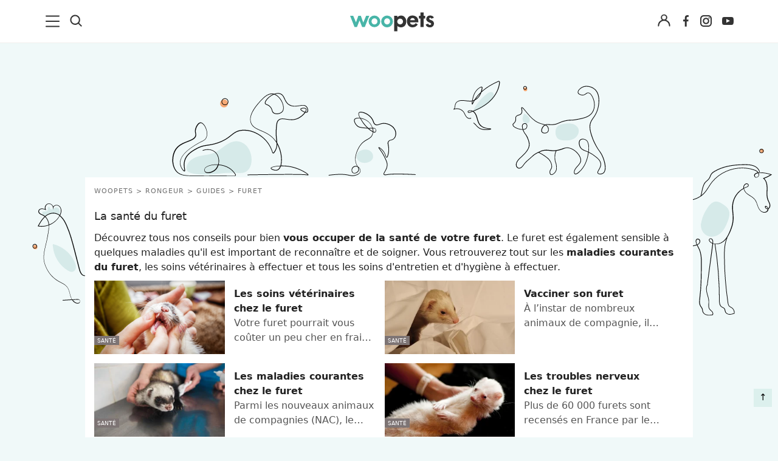

--- FILE ---
content_type: text/html; charset=UTF-8
request_url: https://www.woopets.fr/rongeur/sante-furet/
body_size: 21416
content:
<!DOCTYPE html>
<html lang="fr">
<head prefix="og: http://ogp.me/ns# fb: http://ogp.me/ns/fb# article: http://ogp.me/ns/article#">
    <meta charset="utf-8">
    <meta name="viewport" content="width=device-width,minimum-scale=1,initial-scale=1">
        <title>La santé du furet : comment le soigner ?</title>

        <link rel="preconnect" href="https://cdn.appconsent.io/">
     

          
                                                    <link href="https://www.woopets.fr/css/main.min.css?v=2.2.0023" rel="stylesheet">
                                            <link href="https://www.woopets.fr/css/habillage/habillage.css?v=2.2.0023" rel="stylesheet">
            
        
            
                            <script type='text/javascript'>const configSFBXAppConsent = { appKey: 'f760a67d-59f1-4ad1-ae99-bd5e5916ccce', forceGDPRApplies: true, enableGCM: true}</script>            

            
    
    
        <link rel="dns-prefetch" href="https://www.googletagmanager.com/"><link rel="dns-prefetch" href="https://cdn.by.wonderpush.com/">
    <meta name="theme-color" content="#e2f1ef">
    <link rel="manifest" href="https://www.woopets.fr/manifest.json">
    <meta name="google-site-verification" content="HyzCtYArrzSKYjtclb4sVy52TYz1WLbD1RoLSAhQyFo" />            
    <meta name="p:domain_verify" content="f3557c9cdc84457f9b923e104fe49ff7" />
    <meta name='dailymotion-domain-verification' content='dmr7645a0kfk14wet' />
    
    <meta name="description" content="D&eacute;couvrez tous nos conseils pour bien vous occuper de la sant&eacute; de votre furet. Le furet est &eacute;galement sensible &agrave; quelques maladies qu'il est..." />
    <meta name="keywords" content="" />
        <meta name="robots" content="index,follow,archive,all,max-snippet:-1,max-image-preview:large,max-video-preview:-1" />
        <meta property="og:title" content="La santé du furet : comment le soigner ?" />
    <meta property="og:description" content="D&eacute;couvrez tous nos conseils pour bien vous occuper de la sant&eacute; de votre furet. Le furet est &eacute;galement sensible &agrave; quelques maladies qu'il est..." />
    <meta property="og:type" content="website" />
    <meta property="og:site_name" content="Woopets" />
    <meta property="og:locale" content="fr_FR" />
    <meta property="fb:pages" content="119244478112537" />
    <meta property="fb:app_id" content="1499218137009203" /> 

            <meta property="og:image" content="https://www.woopets.fr/assets/categories/000/127/og-image/sante-furet.jpg" />
        <meta property="og:image:width" content="1200" />
        <meta property="og:image:height" content="628" />
         
        <meta property="og:url" content="https://www.woopets.fr/rongeur/sante-furet/" /> 
        
    
    

    <link rel="canonical" href="https://www.woopets.fr/rongeur/sante-furet/">      
        
    <link rel="apple-touch-icon" sizes="180x180" href="https://www.woopets.fr/images/favicons/apple-touch-icon.png">
    <link rel="icon" type="image/png" sizes="32x32" href="https://www.woopets.fr/images/favicons/favicon-32x32.png">
    <link rel="icon" type="image/png" sizes="16x16" href="https://www.woopets.fr/images/favicons/favicon-16x16.png">
    <link rel="manifest" href="https://www.woopets.fr/images/favicons/manifest.json">
    <link rel="mask-icon" href="https://www.woopets.fr/images/favicons/safari-pinned-tab.svg" color="#aebd30">
    <link rel="shortcut icon" href="https://www.woopets.fr/images/favicons/favicon.ico">
    <meta name="application-name" content="Woopets"> 
    <meta name="msapplication-TileColor" content="#e2f1ef">
    <meta name="msapplication-TileImage" content="https://www.woopets.fr/images/favicons/mstile-150x150.png">
    
    
</head>

<body class="wooskin cat-animal cat-rongeur">

    
    <div id="loader-wrapper"></div>
    <div id="woopets-skin"></div>     
<div id="fb-root"></div>

<a class="gotop" id="top" href="#" title="Remonter">&#8593;</a>
<header class="header">
  <div class="header--flex">

    <div class="header__left">
      <div class="menu--burger">
        <button type="button" class="button--unstyled collapsed" data-toggle="collapse" data-target="#mainNavMenu" aria-expanded="false" aria-label="menu"> <!-- navbar-toggle collapsed -->
          <svg class="iconOpen" width="23" height="20" xmlns="http://www.w3.org/2000/svg" xmlns:xlink="http://www.w3.org/1999/xlink" x="0px" y="0px" viewBox="0 0 23 20" xml:space="preserve">
          <path fill="#333" d="M21.9,9H1c-0.6,0-1,0.5-1,1c0,0.6,0.5,1,1,1H22c0.6,0,1-0.5,1-1C23,9.4,22.5,9,21.9,9z"/>
          <path fill="#333" d="M21.9,0.4H1c-0.6,0-1,0.5-1,1c0,0.6,0.5,1,1,1H22c0.6,0,1-0.5,1-1S22.5,0.4,21.9,0.4z"/>
          <path fill="#333" d="M21.9,17.5H1c-0.6,0-1,0.5-1,1s0.5,1,1,1H22c0.6,0,1-0.5,1-1S22.5,17.5,21.9,17.5z"/>
        </svg>
        <svg width="20" height="20" class="iconClose" xmlns="http://www.w3.org/2000/svg" viewBox="0 0 14.55 14.43"><path d="M7.27 8.31 12.91 14A.77.77 0 0 0 14 12.85L8.37 7.21 14 1.57a.77.77 0 0 0 .22-.57.74.74 0 0 0-.22-.52.77.77 0 0 0-1.09 0L7.27 6.12 1.64.48A.77.77 0 0 0 .55 1.57l5.63 5.64-5.63 5.64a.78.78 0 0 0 0 1.1.79.79 0 0 0 1.09 0Z" fill="#333"/></svg>
      </button>
    </div>
    <div class="menu--search">
      <button class="button--unstyled search--icon" aria-label="Recherche">
       <svg height="20" width="20" xmlns="http://www.w3.org/2000/svg" viewBox="0 0 14.55 14.43"><path d="M6.27.25a6 6 0 1 0 3.58 10.84L10 11l3 3a.75.75 0 1 0 1.06-1.07l-3-3 .12-.17a5.93 5.93 0 0 0 1.09-3.44 6 6 0 0 0-6-6.07Zm0 10.52a4.5 4.5 0 1 1 4.5-4.5 4.51 4.51 0 0 1-4.5 4.5Z" fill="#333"/></svg>
     </button>
     <form class="form--header" name="formSearchHeader" action="https://www.woopets.fr/recherche/" method="GET" role="search">
      <input type="search" name="searchInput" id="searchInputId" placeholder="Rechercher" aria-label="Rechercher">
      <button type="submit" aria-label="Lancer la recherche">OK</button>
    </form>
  </div>
</div> <!-- header__left -->

<div class="menu--logo">
  <a href="https://www.woopets.fr" title="Accueil">
    <svg width="138" height="36" xmlns="http://www.w3.org/2000/svg" viewBox="0 0 137.01 30.88"><path d="M5.11 5.59 9.62 16.3l3.77-10.71h4.22l3.87 11.08 4.67-11.08h5.14L24 24h-4.27l-4.29-11-4.25 11H7.31L0 5.59ZM39.72 5.07a9.75 9.75 0 0 1 9.59 9.77 9.59 9.59 0 0 1-19.17 0 9.77 9.77 0 0 1 9.58-9.77Zm4.89 9.55a4.8 4.8 0 1 0-9.59 0 4.8 4.8 0 1 0 9.59 0ZM60.35 5.07a9.75 9.75 0 0 1 9.59 9.77 9.59 9.59 0 0 1-19.18 0 9.77 9.77 0 0 1 9.59-9.77Zm4.89 9.55a4.8 4.8 0 1 0-9.59 0 4.8 4.8 0 1 0 9.59 0Z" fill="#48b5a8"/><path d="M77.17 5.59v2.28a7.44 7.44 0 0 1 5.56-2.76 8.26 8.26 0 0 1 6.86 3.13c2.69 3.06 2.43 7.87 1.53 10.48a8.43 8.43 0 0 1-5.74 5.41c-2.35.6-6 .23-8.21-2.09v8.84H72V5.59Zm4.4 14A4.74 4.74 0 1 0 77 14.77a4.79 4.79 0 0 0 4.57 4.85ZM98.06 16.19a3.69 3.69 0 0 0 2.72 3.62 5.55 5.55 0 0 0 5.07-.79 5.26 5.26 0 0 0 1.27-1.49l3.47 2.16a10.56 10.56 0 0 1-8.84 4.7A9 9 0 0 1 94 19.54a11.14 11.14 0 0 1-.31-9.54 8.47 8.47 0 0 1 7.43-4.92c2.27-.22 6.26.48 8.58 3.43 1.41 1.9 1.86 5.22 1.79 7.65Zm2.42-6.79a4.28 4.28 0 0 0-2.31 3.24h7.61a4.33 4.33 0 0 0-1.64-2.94 4.41 4.41 0 0 0-3.66-.3ZM120.18 0v5.59h2.5v4.33h-2.5V24H115V9.92h-2.54V5.59H115V0ZM132.78 10.22a2.3 2.3 0 0 0-2.09-1.53 1.76 1.76 0 0 0-1.34.93 1.83 1.83 0 0 0 .19 1.57c.52.71 1.83 1 2.72 1.34a10.87 10.87 0 0 1 2.8 1.42 5.84 5.84 0 0 1 1.86 5.48 5.73 5.73 0 0 1-3.43 4.44 8.79 8.79 0 0 1-7.87-.86 4.72 4.72 0 0 1-2.09-3.35l4-1.27c.63 1.45 1.19 2 2.72 2.05a2.17 2.17 0 0 0 1.86-.78 1.53 1.53 0 0 0 .23-1.46c-.52-1-3.55-1.83-4.52-2.42-1.9-1.23-3.13-2.28-3.35-4.18a6.24 6.24 0 0 1 1.86-5.15c1.87-1.56 5-1.64 7.09-1a4.7 4.7 0 0 1 3.43 3.32Z" fill="#333"/></svg>
  </a>
</div>


<div class="header__right">
   
                <div class="menu--connexion btn--connexion">
          <button class="account--icon button--unstyled button--legend text-center button--connexion" data-toggle="modal" data-target="#connect" aria-label="Connexion">
            <svg width="21" height="21" xmlns="http://www.w3.org/2000/svg" viewBox="0 0 14.55 14.43"><path d="M.25 13.48a.69.69 0 0 0 .68.7.7.7 0 0 0 .68-.7 5.73 5.73 0 0 1 5.67-5.79 5.73 5.73 0 0 1 5.66 5.79.68.68 0 1 0 1.36 0A7.17 7.17 0 0 0 10 6.85l-.33-.14.26-.27A3.59 3.59 0 0 0 11 3.9a3.69 3.69 0 0 0-7.37 0 3.59 3.59 0 0 0 1.02 2.54l.26.27-.34.14a7.17 7.17 0 0 0-4.32 6.63Zm7-11.86A2.28 2.28 0 1 1 5 3.9a2.29 2.29 0 0 1 2.28-2.28Z" fill="#333"/></svg>
          </button>
                  </div>
           

    <ul class="list--unstyled list--inline list--social mb0">
      <li>
        <a href="https://www.facebook.com/woopets/" title="Page Facebook Woopets" target="_blank" rel="nofollow noopener">
          <svg viewBox="0 0 29 29" width="19" height="29" xmlns="http://www.w3.org/2000/svg">
            <use href="#iconfacebook" fill="#333"/>
          </svg>
        </a>
      </li>
      <li><a href="https://www.instagram.com/insta.woopets/" title="Page Instagram Woopets" target="_blank" rel="nofollow noopener">
        <svg viewBox="0 0 29 29" width="19" height="29" xmlns="http://www.w3.org/2000/svg">
          <use href="#iconinsta" fill="#333"/>
        </svg>
      </a>
    </li>
    <li>
      <a href="https://www.youtube.com/channel/UCnq8T7RZ8FTuat2cbG1nwtQ" title="Page Youtube Woopets" target="_blank" rel="nofollow">
        <svg viewBox="0 0 29 29" width="19" height="29" xmlns="http://www.w3.org/2000/svg">
          <use href="#iconyoutube" fill="#333"/>
        </svg>
      </a>
    </li>
  </ul>
</div>  <!-- end header__right -->
</div>
</header>
<nav class="mainNav" id="mainNavMenu">
    <ul class="mainNav--ul mainNav--ul1">
        <li class="mainNav--li mainNav--ul1--li mainNav--li--actualites"><a href="/actualites/">Actualités</a></li>
        <li class="mainNav--li mainNav--ul1--li mainNav--li--chien">
            <a href="/chien/">Chiens</a><span class="mainNav--li--button"></span>
            <ul class="mainNav--ul mainNav--ul2">
                <li class="mainNav--li mainNav--ul2--li">
                    <a href="/chien/actualites/">Actualités</a><span class="mainNav--li--button"></span>
                    <ul class="mainNav--ul mainNav--ul3">
                        <li class="mainNav--li mainNav--ul3--li"><a href="/chien/faits-divers/">Faits Divers</a></li>
                        <li class="mainNav--li mainNav--ul3--li"><a href="/chien/emotion/">Emotion</a></li>
                        <li class="mainNav--li mainNav--ul3--li"><a href="/chien/tops/">Tops</a></li>
                        <li class="mainNav--li mainNav--ul3--li"><a href="/chien/sauvetages/">Sauvetages</a></li>
                        <li class="mainNav--li mainNav--ul3--li"><a href="/chien/conso/">Conso</a></li>
                    </ul>
                </li>
                <li class="mainNav--li mainNav--ul2--li"><a href="/chien/races/">Races</a></li>
                <li class="mainNav--li mainNav--ul2--li">
                    <a href="/chien/adoption/">Adoption</a><span class="mainNav--li--button"></span>
                    <ul class="mainNav--ul mainNav--ul3">
                        <li class="mainNav--li mainNav--ul3--li">
                            <a href="/chien/choix-chien/">Le choix du chien</a><span class="mainNav--li--button"></span>
                            <ul class="mainNav--ul mainNav--ul4">
                                <li class="mainNav--li mainNav--ul4--li"><a href="/chien/age/">L'âge</a></li>
                                <li class="mainNav--li mainNav--ul4--li"><a href="/chien/sexe/">Le sexe</a></li>
                                <li class="mainNav--li mainNav--ul4--li"><a href="/chien/taille/">La taille</a></li>
                                <li class="mainNav--li mainNav--ul4--li"><a href="/chien/race/">La race</a></li>
                                <li class="mainNav--li mainNav--ul4--li">
                                    <a href="/chien/caracteristiques/">Les caractéristiques</a>
                                </li>
                                <li class="mainNav--li mainNav--ul4--li">
                                    <a href="/chien/adoption-chien-adulte/">Adopter un chien adulte</a>
                                </li>
                                <li class="mainNav--li mainNav--ul4--li"><a href="/chien/achat/">Achat</a></li>
                            </ul>
                        </li>
                        <li class="mainNav--li mainNav--ul3--li">
                            <a href="/chien/chiots/">Les chiots</a><span class="mainNav--li--button"></span>
                            <ul class="mainNav--ul mainNav--ul4">
                                <li class="mainNav--li mainNav--ul4--li">
                                    <a href="/chien/choix-nom/">Trouver un nom pour son chien</a>
                                </li>
                                <li class="mainNav--li mainNav--ul4--li">
                                    <a href="/chien/gestation-naissance/">Gestation et naissance des chiens</a>
                                </li>
                            </ul>
                        </li>
                    </ul>
                </li>
                <li class="mainNav--li mainNav--ul2--li">
                    <a href="/chien/sante/">Santé</a><span class="mainNav--li--button"></span>
                    <ul class="mainNav--ul mainNav--ul3">
                        <li class="mainNav--li mainNav--ul3--li"><a href="/chien/maladies/">Les maladies</a></li>
                        <li class="mainNav--li mainNav--ul3--li">
                            <a href="/chien/hygiene-vie/">L'hygiène de vie</a><span class="mainNav--li--button"></span>
                            <ul class="mainNav--ul mainNav--ul4">
                                <li class="mainNav--li mainNav--ul4--li">
                                    <a href="/chien/chien-age/">Le chien âgé</a>
                                </li>
                            </ul>
                        </li>
                        <li class="mainNav--li mainNav--ul3--li"><a href="/chien/toilettage/">Le toilettage</a></li>
                        <li class="mainNav--li mainNav--ul3--li">
                            <a href="/chien/problemes-sante/">Les problèmes de santé</a>
                        </li>
                        <li class="mainNav--li mainNav--ul3--li">
                            <a href="/chien/cas-urgence-chien/">Les cas d'urgence</a>
                        </li>
                        <li class="mainNav--li mainNav--ul3--li">
                            <a href="/chien/assurance-sante-chien/">L'assurance santé</a>
                        </li>
                        <li class="mainNav--li mainNav--ul3--li">
                            <a href="/chien/medecine-naturelle-chien/">Les médecines naturelles</a
                            ><span class="mainNav--li--button"></span>
                            <ul class="mainNav--ul mainNav--ul4">
                                <li class="mainNav--li mainNav--ul4--li">
                                    <a href="/chien/phytotherapie-chien/">La phytothérapie pour chien</a>
                                </li>
                                <li class="mainNav--li mainNav--ul4--li">
                                    <a href="/chien/homeopathie-chien/">L'homéopathie pour chien</a>
                                </li>
                                <li class="mainNav--li mainNav--ul4--li">
                                    <a href="/chien/aromatherapie-chien/">L'aromathérapie pour chien</a>
                                </li>
                                <li class="mainNav--li mainNav--ul4--li">
                                    <a href="/chien/osteopathie-chien/">L'ostéopathie pour chien</a>
                                </li>
                                <li class="mainNav--li mainNav--ul4--li">
                                    <a href="/chien/acupression-chien/">L'acupression pour chien</a>
                                </li>
                            </ul>
                        </li>
                        <li class="mainNav--li mainNav--ul3--li">
                            <a href="/chien/hygiene-soin-chien-bio/">Hygiène et soins bio</a>
                        </li>
                    </ul>
                </li>
                <li class="mainNav--li mainNav--ul2--li">
                    <a href="/chien/alimentation/">Alimentation</a><span class="mainNav--li--button"></span>
                    <ul class="mainNav--ul mainNav--ul3">
                        <li class="mainNav--li mainNav--ul3--li">
                            <a href="/chien/alimentation-chien/">L'alimentation</a>
                        </li>
                        <li class="mainNav--li mainNav--ul3--li">
                            <a href="/chien/troubles-alimentaires/">Les troubles alimentaires</a
                            ><span class="mainNav--li--button"></span>
                            <ul class="mainNav--ul mainNav--ul4">
                                <li class="mainNav--li mainNav--ul4--li">
                                    <a href="/chien/problemes-digestifs/">Les problèmes digestifs</a>
                                </li>
                            </ul>
                        </li>
                        <li class="mainNav--li mainNav--ul3--li">
                            <a href="/chien/alimentation-naturelle-chien/">L'alimentation bio et naturelle</a
                            ><span class="mainNav--li--button"></span>
                            <ul class="mainNav--ul mainNav--ul4">
                                <li class="mainNav--li mainNav--ul4--li">
                                    <a href="/chien/raw-feeding/">Le Raw Feeding</a>
                                </li>
                                <li class="mainNav--li mainNav--ul4--li">
                                    <a href="/chien/natural-rearing/">Le Natural Rearing</a>
                                </li>
                                <li class="mainNav--li mainNav--ul4--li">
                                    <a href="/chien/regime-volhard/">Le régime Volhard</a>
                                </li>
                                <li class="mainNav--li mainNav--ul4--li">
                                    <a href="/chien/completer-alimentation-chien-naturelle/"
                                        >Compléter naturellement l'alimentation</a
                                    >
                                </li>
                                <li class="mainNav--li mainNav--ul4--li"><a href="/chien/barf/">Le BARF</a></li>
                                <li class="mainNav--li mainNav--ul4--li">
                                    <a href="/chien/recettes/">Recettes de cuisine</a>
                                </li>
                            </ul>
                        </li>
                    </ul>
                </li>
                <li class="mainNav--li mainNav--ul2--li">
                    <a href="/chien/education/">Education</a><span class="mainNav--li--button"></span>
                    <ul class="mainNav--ul mainNav--ul3">
                        <li class="mainNav--li mainNav--ul3--li">
                            <a href="/chien/bases-education/">Les bases de l'éducation</a>
                        </li>
                        <li class="mainNav--li mainNav--ul3--li">
                            <a href="/chien/apprentissage-ordre/">Apprendre un ordre</a>
                        </li>
                        <li class="mainNav--li mainNav--ul3--li">
                            <a href="/chien/problemes-comportement/">Les problèmes de comportement</a>
                        </li>
                        <li class="mainNav--li mainNav--ul3--li">
                            <a href="/chien/destructeur/">Chien destructeur</a>
                        </li>
                        <li class="mainNav--li mainNav--ul3--li"><a href="/chien/fugueur/">Chien fugueur</a></li>
                        <li class="mainNav--li mainNav--ul3--li"><a href="/chien/sale/">Chien sale</a></li>
                        <li class="mainNav--li mainNav--ul3--li"><a href="/chien/mordeur/">Chien mordeur</a></li>
                        <li class="mainNav--li mainNav--ul3--li"><a href="/chien/peureux/">Chien peureux</a></li>
                    </ul>
                </li>
                <li class="mainNav--li mainNav--ul2--li">
                    <a href="/chien/au-quotidien/">Au quotidien</a><span class="mainNav--li--button"></span>
                    <ul class="mainNav--ul mainNav--ul3">
                        <li class="mainNav--li mainNav--ul3--li">
                            <a href="/chien/connaitre-son-chien/">Connaître son chien</a
                            ><span class="mainNav--li--button"></span>
                            <ul class="mainNav--ul mainNav--ul4">
                                <li class="mainNav--li mainNav--ul4--li">
                                    <a href="/chien/personnalite/">La personnalité du chien</a>
                                </li>
                                <li class="mainNav--li mainNav--ul4--li">
                                    <a href="/chien/langage/">Le langage du chien</a>
                                </li>
                                <li class="mainNav--li mainNav--ul4--li">
                                    <a href="/chien/climat/">Le chien et le climat</a>
                                </li>
                                <li class="mainNav--li mainNav--ul4--li">
                                    <a href="/chien/famille/">Le chien et la famille</a>
                                </li>
                                <li class="mainNav--li mainNav--ul4--li">
                                    <a href="/chien/territoire/">Le territoire du chien</a>
                                </li>
                                <li class="mainNav--li mainNav--ul4--li">
                                    <a href="/chien/rivalites/">Les rivalités entre chiens</a>
                                </li>
                            </ul>
                        </li>
                        <li class="mainNav--li mainNav--ul3--li">
                            <a href="/chien/accessoires/">Les accessoires pour chien</a>
                        </li>
                        <li class="mainNav--li mainNav--ul3--li">
                            <a href="/chien/exercice-physique/">L'exercice physique du chien</a
                            ><span class="mainNav--li--button"></span>
                            <ul class="mainNav--ul mainNav--ul4">
                                <li class="mainNav--li mainNav--ul4--li"><a href="/chien/canicross/">Canicross</a></li>
                            </ul>
                        </li>
                        <li class="mainNav--li mainNav--ul3--li">
                            <a href="/chien/indispensables/">Les indispensables</a
                            ><span class="mainNav--li--button"></span>
                            <ul class="mainNav--ul mainNav--ul4">
                                <li class="mainNav--li mainNav--ul4--li">
                                    <a href="/chien/securite/">Le chien et la sécurité</a>
                                </li>
                                <li class="mainNav--li mainNav--ul4--li">
                                    <a href="/chien/voyage/">Voyager avec son chien</a>
                                </li>
                            </ul>
                        </li>
                        <li class="mainNav--li mainNav--ul3--li"><a href="/chien/pet-sitting/">Pet-sitting</a></li>
                    </ul>
                </li>
                <li class="mainNav--li mainNav--ul2--li">
                    <a href="/chien/les-organisations-canines/">Les organisations canines</a>
                </li>
                <li class="mainNav--li mainNav--ul2--li"><a href="/chien/clics-solidaires/">Clics Solidaires</a></li>
                <li class="mainNav--li mainNav--ul2--li">
                    <a href="/chien/services/">Services</a><span class="mainNav--li--button"></span>
                    <ul class="mainNav--ul mainNav--ul3">
                        <li class="mainNav--li mainNav--ul3--li">
                            <a href="/chien/service/quelle-race/">Quelle race de chien vous correspond ?</a>
                        </li>
                        <li class="mainNav--li mainNav--ul3--li">
                            <a href="/chien/service/alimentation/"
                                >Quels sont les aliments autorisés ou interdits pour votre chien ?</a
                            >
                        </li>
                        <li class="mainNav--li mainNav--ul3--li">
                            <a href="/chien/service/choisir-nom-chien/">Trouvez un nom pour votre chien</a>
                        </li>
                        <li class="mainNav--li mainNav--ul3--li">
                            <a href="/chien/offres-assurance/">Assurez votre chien</a>
                        </li>
                        <li class="mainNav--li mainNav--ul3--li">
                            <a href="/chien/service/age-chien/">Calculez l'âge humain de votre chien</a>
                        </li>
                        <li class="mainNav--li mainNav--ul3--li">
                            <a href="/chien/comparer-races-chien/">Comparateur de races</a>
                        </li>
                        <li class="mainNav--li mainNav--ul3--li">
                            <a href="/chien/service/test-chien-ideal/">Trouvez la race de chien adaptée à vos envies</a>
                        </li>
                        <li class="mainNav--li mainNav--ul3--li">
                            <a href="/promotions/"
                                >Codes promotions et bons de réductions pour faire plaisir à votre chien</a
                            >
                        </li>
                        <li class="mainNav--li mainNav--ul3--li">
                            <a href="/test-alimentation-ideale/">Bien choisir l'alimentation de son chien</a>
                        </li>
                        <li class="mainNav--li mainNav--ul3--li"><a href="/forum/les-chiens/">Forum</a></li>
                    </ul>
                </li>
                <li class="mainNav--li mainNav--ul2--li"><a href="/conso/chien/">Guides d'achat</a></li>
            </ul>
        </li>
        <li class="mainNav--li mainNav--ul1--li mainNav--li--chat">
            <a href="/chat/">Chats</a><span class="mainNav--li--button"></span>
            <ul class="mainNav--ul mainNav--ul2">
                <li class="mainNav--li mainNav--ul2--li">
                    <a href="/chat/actualites/">Actualités</a><span class="mainNav--li--button"></span>
                    <ul class="mainNav--ul mainNav--ul3">
                        <li class="mainNav--li mainNav--ul3--li"><a href="/chat/faits-divers/">Faits divers</a></li>
                        <li class="mainNav--li mainNav--ul3--li"><a href="/chat/emotion/">Emotion</a></li>
                        <li class="mainNav--li mainNav--ul3--li"><a href="/chat/tops/">Tops</a></li>
                        <li class="mainNav--li mainNav--ul3--li"><a href="/chat/sauvetages/">Sauvetages</a></li>
                        <li class="mainNav--li mainNav--ul3--li"><a href="/chat/conso/">Conso</a></li>
                    </ul>
                </li>
                <li class="mainNav--li mainNav--ul2--li"><a href="/chat/races/">Races</a></li>
                <li class="mainNav--li mainNav--ul2--li">
                    <a href="/chat/adoption/">Adoption</a><span class="mainNav--li--button"></span>
                    <ul class="mainNav--ul mainNav--ul3">
                        <li class="mainNav--li mainNav--ul3--li"><a href="/chat/choix/">Le choix du chat</a></li>
                        <li class="mainNav--li mainNav--ul3--li"><a href="/chat/chatons/">Les chatons</a></li>
                    </ul>
                </li>
                <li class="mainNav--li mainNav--ul2--li">
                    <a href="/chat/sante/">Santé</a><span class="mainNav--li--button"></span>
                    <ul class="mainNav--ul mainNav--ul3">
                        <li class="mainNav--li mainNav--ul3--li"><a href="/chat/maladies/">Maladie</a></li>
                        <li class="mainNav--li mainNav--ul3--li">
                            <a href="/chat/hygiene-vie/">L’hygiène de vie du chat</a
                            ><span class="mainNav--li--button"></span>
                            <ul class="mainNav--ul mainNav--ul4">
                                <li class="mainNav--li mainNav--ul4--li">
                                    <a href="/chat/exercice-physique/">L'exercice physique du chat</a>
                                </li>
                                <li class="mainNav--li mainNav--ul4--li"><a href="/chat/chat-age/">Le chat âgé</a></li>
                            </ul>
                        </li>
                        <li class="mainNav--li mainNav--ul3--li">
                            <a href="/chat/toilettage/">Le toilettage du chat</a>
                        </li>
                        <li class="mainNav--li mainNav--ul3--li">
                            <a href="/chat/problemes-sante/">Les problèmes de santé du chat</a>
                        </li>
                        <li class="mainNav--li mainNav--ul3--li"><a href="/chat/urgences/">Les cas d'urgence</a></li>
                        <li class="mainNav--li mainNav--ul3--li">
                            <a href="/chat/medecines-naturelles/">Les médecines naturelles pour chat</a
                            ><span class="mainNav--li--button"></span>
                            <ul class="mainNav--ul mainNav--ul4">
                                <li class="mainNav--li mainNav--ul4--li">
                                    <a href="/chat/phytotherapie/">La phytothérapie pour chat</a>
                                </li>
                                <li class="mainNav--li mainNav--ul4--li">
                                    <a href="/chat/homeopathie/">L'homéopathie pour chat </a>
                                </li>
                                <li class="mainNav--li mainNav--ul4--li">
                                    <a href="/chat/aromatherapie/">L'aromathérapie pour chat</a>
                                </li>
                                <li class="mainNav--li mainNav--ul4--li">
                                    <a href="/chat/osteopathie/">L'ostéopathie pour chat</a>
                                </li>
                                <li class="mainNav--li mainNav--ul4--li">
                                    <a href="/chat/acupression/">L'acupression pour chat</a>
                                </li>
                            </ul>
                        </li>
                        <li class="mainNav--li mainNav--ul3--li">
                            <a href="/chat/hygiene-soins-bio/">Hygiène et soins du chat bio</a>
                        </li>
                    </ul>
                </li>
                <li class="mainNav--li mainNav--ul2--li">
                    <a href="/chat/alimentation/">Alimentation</a><span class="mainNav--li--button"></span>
                    <ul class="mainNav--ul mainNav--ul3">
                        <li class="mainNav--li mainNav--ul3--li">
                            <a href="/chat/alimentation-chat/">L'alimentation du chat</a
                            ><span class="mainNav--li--button"></span>
                            <ul class="mainNav--ul mainNav--ul4">
                                <li class="mainNav--li mainNav--ul4--li"><a href="/chat/recettes/">Nos recettes</a></li>
                            </ul>
                        </li>
                        <li class="mainNav--li mainNav--ul3--li">
                            <a href="/chat/troubles-alimentaires/">Les troubles alimentaires du chat</a
                            ><span class="mainNav--li--button"></span>
                            <ul class="mainNav--ul mainNav--ul4">
                                <li class="mainNav--li mainNav--ul4--li">
                                    <a href="/chat/problemes-digestifs/">Les problèmes digestifs chez le chat</a>
                                </li>
                            </ul>
                        </li>
                        <li class="mainNav--li mainNav--ul3--li">
                            <a href="/chat/alimentation-bio-naturelle-chat/"
                                >L'alimentation bio et naturelle pour chat</a
                            ><span class="mainNav--li--button"></span>
                            <ul class="mainNav--ul mainNav--ul4">
                                <li class="mainNav--li mainNav--ul4--li"><a href="/chat/barf/">Le BARF</a></li>
                                <li class="mainNav--li mainNav--ul4--li">
                                    <a href="/chat/raw-feeding/">Le Raw Feeding</a>
                                </li>
                                <li class="mainNav--li mainNav--ul4--li">
                                    <a href="/chat/completer-naturellement-alimentation/"
                                        >Compléter naturellement l'alimentation du chat</a
                                    >
                                </li>
                            </ul>
                        </li>
                    </ul>
                </li>
                <li class="mainNav--li mainNav--ul2--li">
                    <a href="/chat/education/">Éducation</a><span class="mainNav--li--button"></span>
                    <ul class="mainNav--ul mainNav--ul3">
                        <li class="mainNav--li mainNav--ul3--li">
                            <a href="/chat/bases-education/">Les bases de l'éducation du chat</a>
                        </li>
                        <li class="mainNav--li mainNav--ul3--li">
                            <a href="/chat/problemes-comportement/">Les problèmes de comportement chez le chat</a
                            ><span class="mainNav--li--button"></span>
                            <ul class="mainNav--ul mainNav--ul4">
                                <li class="mainNav--li mainNav--ul4--li"><a href="/chat/fugueur/">Chat fugueur</a></li>
                                <li class="mainNav--li mainNav--ul4--li"><a href="/chat/sale/">Chat sale</a></li>
                                <li class="mainNav--li mainNav--ul4--li">
                                    <a href="/chat/agressif/">Chat agressif</a>
                                </li>
                                <li class="mainNav--li mainNav--ul4--li">
                                    <a href="/chat/craintif/">Chat craintif</a>
                                </li>
                            </ul>
                        </li>
                    </ul>
                </li>
                <li class="mainNav--li mainNav--ul2--li">
                    <a href="/chat/au-quotidien/">Au quotidien</a><span class="mainNav--li--button"></span>
                    <ul class="mainNav--ul mainNav--ul3">
                        <li class="mainNav--li mainNav--ul3--li">
                            <a href="/chat/connaitre-son-chat/">Connaître son chat</a
                            ><span class="mainNav--li--button"></span>
                            <ul class="mainNav--ul mainNav--ul4">
                                <li class="mainNav--li mainNav--ul4--li">
                                    <a href="/chat/personnalite/">La personnalité du chat</a>
                                </li>
                                <li class="mainNav--li mainNav--ul4--li">
                                    <a href="/chat/langage/">Le langage du chat</a>
                                </li>
                                <li class="mainNav--li mainNav--ul4--li">
                                    <a href="/chat/climat/">Les chats et le climat</a>
                                </li>
                                <li class="mainNav--li mainNav--ul4--li">
                                    <a href="/chat/famille/">Le chat et la famille</a>
                                </li>
                                <li class="mainNav--li mainNav--ul4--li">
                                    <a href="/chat/territoire/">Le territoire du chat</a>
                                </li>
                            </ul>
                        </li>
                        <li class="mainNav--li mainNav--ul3--li">
                            <a href="/chat/accessoires/">Les accessoires pour chat</a>
                        </li>
                        <li class="mainNav--li mainNav--ul3--li">
                            <a href="/chat/indispensables/">Les indispensables</a
                            ><span class="mainNav--li--button"></span>
                            <ul class="mainNav--ul mainNav--ul4">
                                <li class="mainNav--li mainNav--ul4--li">
                                    <a href="/chat/securite/">Le chat et la sécurité</a>
                                </li>
                                <li class="mainNav--li mainNav--ul4--li">
                                    <a href="/chat/voyage/">Voyager avec son chat</a>
                                </li>
                            </ul>
                        </li>
                    </ul>
                </li>
                <li class="mainNav--li mainNav--ul2--li">
                    <a href="/chat/services/">Services</a><span class="mainNav--li--button"></span>
                    <ul class="mainNav--ul mainNav--ul3">
                        <li class="mainNav--li mainNav--ul3--li">
                            <a href="/chat/service/quelle-race/">Quelle race de chat vous correspond ?</a>
                        </li>
                        <li class="mainNav--li mainNav--ul3--li">
                            <a href="/chat/service/alimentation/"
                                >Quels sont les aliments autorisés ou interdits pour votre chat ?</a
                            >
                        </li>
                        <li class="mainNav--li mainNav--ul3--li">
                            <a href="/chat/service/choisir-nom-chat/">Trouvez un nom pour votre chat</a>
                        </li>
                        <li class="mainNav--li mainNav--ul3--li">
                            <a href="/chat/offres-assurance/">Assurez votre chat</a>
                        </li>
                        <li class="mainNav--li mainNav--ul3--li">
                            <a href="/chat/service/age-chat/">Calculez l'âge humain de votre chat</a>
                        </li>
                        <li class="mainNav--li mainNav--ul3--li"><a href="/forum/les-chats/">Forum</a></li>
                    </ul>
                </li>
                <li class="mainNav--li mainNav--ul2--li"><a href="/conso/chat/">Guides d'achat</a></li>
            </ul>
        </li>
        <li class="mainNav--li mainNav--ul1--li mainNav--li--rongeur">
            <a href="/rongeur/">Rongeurs</a><span class="mainNav--li--button"></span>
            <ul class="mainNav--ul mainNav--ul2">
                <li class="mainNav--li mainNav--ul2--li"><a href="/rongeur/actualites/">Actualités</a></li>
                <li class="mainNav--li mainNav--ul2--li"><a href="/rongeur/races/">Espèces</a></li>
                <li class="mainNav--li mainNav--ul2--li">
                    <a href="/rongeur/hamster/">Hamster</a><span class="mainNav--li--button"></span>
                    <ul class="mainNav--ul mainNav--ul3">
                        <li class="mainNav--li mainNav--ul3--li">
                            <a href="/rongeur/race/hamster/">Fiche d'identité</a>
                        </li>
                        <li class="mainNav--li mainNav--ul3--li"><a href="/rongeur/achat-hamster/">Achat</a></li>
                        <li class="mainNav--li mainNav--ul3--li"><a href="/rongeur/habitat-hamster/">Habitat</a></li>
                        <li class="mainNav--li mainNav--ul3--li">
                            <a href="/rongeur/alimentation-hamster/">Alimentation</a>
                        </li>
                        <li class="mainNav--li mainNav--ul3--li"><a href="/rongeur/sante-hamster/">Santé</a></li>
                        <li class="mainNav--li mainNav--ul3--li">
                            <a href="/rongeur/comportement-hamster/">Comportement</a>
                        </li>
                    </ul>
                </li>
                <li class="mainNav--li mainNav--ul2--li">
                    <a href="/rongeur/lapin/">Lapin</a><span class="mainNav--li--button"></span>
                    <ul class="mainNav--ul mainNav--ul3">
                        <li class="mainNav--li mainNav--ul3--li">
                            <a href="/rongeur/race/lapin/">Fiche d'identité</a>
                        </li>
                        <li class="mainNav--li mainNav--ul3--li"><a href="/rongeur/achat-lapin/">Achat</a></li>
                        <li class="mainNav--li mainNav--ul3--li"><a href="/rongeur/habitat-lapin/">Habitat</a></li>
                        <li class="mainNav--li mainNav--ul3--li">
                            <a href="/rongeur/alimentation-lapin/">Alimentation</a>
                        </li>
                        <li class="mainNav--li mainNav--ul3--li"><a href="/rongeur/sante-lapin/">Santé</a></li>
                        <li class="mainNav--li mainNav--ul3--li">
                            <a href="/rongeur/comportement-lapin/">Comportement</a>
                        </li>
                        <li class="mainNav--li mainNav--ul3--li">
                            <a href="/rongeur/lapin/offres-assurance/">Assurance</a>
                        </li>
                    </ul>
                </li>
                <li class="mainNav--li mainNav--ul2--li">
                    <a href="/rongeur/souris/">Souris</a><span class="mainNav--li--button"></span>
                    <ul class="mainNav--ul mainNav--ul3">
                        <li class="mainNav--li mainNav--ul3--li">
                            <a href="/rongeur/race/souris/">Fiche d'identité</a>
                        </li>
                        <li class="mainNav--li mainNav--ul3--li"><a href="/rongeur/achat-souris/">Achat</a></li>
                        <li class="mainNav--li mainNav--ul3--li"><a href="/rongeur/habitat-souris/">Habitat</a></li>
                        <li class="mainNav--li mainNav--ul3--li">
                            <a href="/rongeur/alimentation-souris/">Alimentation</a>
                        </li>
                        <li class="mainNav--li mainNav--ul3--li"><a href="/rongeur/sante-souris/">Santé</a></li>
                        <li class="mainNav--li mainNav--ul3--li">
                            <a href="/rongeur/comportement-souris/">Comportement</a>
                        </li>
                    </ul>
                </li>
                <li class="mainNav--li mainNav--ul2--li">
                    <a href="/rongeur/rat/">Rat</a><span class="mainNav--li--button"></span>
                    <ul class="mainNav--ul mainNav--ul3">
                        <li class="mainNav--li mainNav--ul3--li"><a href="/rongeur/race/rat/">Fiche d'identité</a></li>
                        <li class="mainNav--li mainNav--ul3--li"><a href="/rongeur/achat-rat/">Achat</a></li>
                        <li class="mainNav--li mainNav--ul3--li"><a href="/rongeur/habitat-rat/">Habitat</a></li>
                        <li class="mainNav--li mainNav--ul3--li">
                            <a href="/rongeur/alimentation-rat/">Alimentation</a>
                        </li>
                        <li class="mainNav--li mainNav--ul3--li"><a href="/rongeur/sante-rat/">Santé</a></li>
                        <li class="mainNav--li mainNav--ul3--li">
                            <a href="/rongeur/comportement-rat/">Comportement</a>
                        </li>
                    </ul>
                </li>
                <li class="mainNav--li mainNav--ul2--li">
                    <a href="/rongeur/furet/">Furet</a><span class="mainNav--li--button"></span>
                    <ul class="mainNav--ul mainNav--ul3">
                        <li class="mainNav--li mainNav--ul3--li">
                            <a href="/rongeur/race/furet/">Fiche d'identité</a>
                        </li>
                        <li class="mainNav--li mainNav--ul3--li"><a href="/rongeur/achat-furet/">Achat</a></li>
                        <li class="mainNav--li mainNav--ul3--li"><a href="/rongeur/habitat-furet/">Habitat</a></li>
                        <li class="mainNav--li mainNav--ul3--li">
                            <a href="/rongeur/alimentation-furet/">Alimentation</a>
                        </li>
                        <li class="mainNav--li mainNav--ul3--li"><a href="/rongeur/sante-furet/">Santé</a></li>
                        <li class="mainNav--li mainNav--ul3--li">
                            <a href="/rongeur/comportement-furet/">Comportement</a>
                        </li>
                        <li class="mainNav--li mainNav--ul3--li">
                            <a href="/rongeur/furet/offres-assurance/">Assurance</a>
                        </li>
                    </ul>
                </li>
                <li class="mainNav--li mainNav--ul2--li">
                    <a href="/rongeur/cochon-d-inde/">Cochon d'Inde</a><span class="mainNav--li--button"></span>
                    <ul class="mainNav--ul mainNav--ul3">
                        <li class="mainNav--li mainNav--ul3--li">
                            <a href="/rongeur/race/cochon-d-inde/">Fiche d'identité</a>
                        </li>
                        <li class="mainNav--li mainNav--ul3--li"><a href="/rongeur/achat-cochon-d-inde/">Achat</a></li>
                        <li class="mainNav--li mainNav--ul3--li">
                            <a href="/rongeur/habitat-cochon-d-inde/">Habitat</a>
                        </li>
                        <li class="mainNav--li mainNav--ul3--li">
                            <a href="/rongeur/alimentation-cochon-d-inde/">Alimentation</a>
                        </li>
                        <li class="mainNav--li mainNav--ul3--li"><a href="/rongeur/sante-cochon-d-inde/">Santé</a></li>
                        <li class="mainNav--li mainNav--ul3--li">
                            <a href="/rongeur/comportement-cochon-d-inde/">Comportement</a>
                        </li>
                        <li class="mainNav--li mainNav--ul3--li">
                            <a href="/rongeur/cobaye/offres-assurance/">Assurance</a>
                        </li>
                    </ul>
                </li>
                <li class="mainNav--li mainNav--ul2--li">
                    <a href="/rongeur/chinchilla/">Chinchilla</a><span class="mainNav--li--button"></span>
                    <ul class="mainNav--ul mainNav--ul3">
                        <li class="mainNav--li mainNav--ul3--li">
                            <a href="/rongeur/race/chinchilla/">Fiche d'identité</a>
                        </li>
                        <li class="mainNav--li mainNav--ul3--li"><a href="/rongeur/achat-chinchilla/">Achat</a></li>
                        <li class="mainNav--li mainNav--ul3--li"><a href="/rongeur/habitat-chinchilla/">Habitat</a></li>
                        <li class="mainNav--li mainNav--ul3--li">
                            <a href="/rongeur/alimentation-chinchilla/">Alimentation</a>
                        </li>
                        <li class="mainNav--li mainNav--ul3--li"><a href="/rongeur/sante-chinchilla/">Santé</a></li>
                        <li class="mainNav--li mainNav--ul3--li">
                            <a href="/rongeur/comportement-chinchilla/">Comportement</a>
                        </li>
                        <li class="mainNav--li mainNav--ul3--li">
                            <a href="/rongeur/chinchilla/offres-assurance/">Assurance</a>
                        </li>
                    </ul>
                </li>
                <li class="mainNav--li mainNav--ul2--li">
                    <a href="/rongeur/octodon/">Octodon</a><span class="mainNav--li--button"></span>
                    <ul class="mainNav--ul mainNav--ul3">
                        <li class="mainNav--li mainNav--ul3--li">
                            <a href="/rongeur/race/octodon/">Fiche d'identité</a>
                        </li>
                        <li class="mainNav--li mainNav--ul3--li"><a href="/rongeur/achat-octodon/">Achat</a></li>
                        <li class="mainNav--li mainNav--ul3--li"><a href="/rongeur/habitat-octodon/">Habitat</a></li>
                        <li class="mainNav--li mainNav--ul3--li">
                            <a href="/rongeur/alimentation-octodon/">Alimentation</a>
                        </li>
                        <li class="mainNav--li mainNav--ul3--li"><a href="/rongeur/sante-octodon/">Santé</a></li>
                        <li class="mainNav--li mainNav--ul3--li">
                            <a href="/rongeur/comportement-octodon/">Comportement</a>
                        </li>
                    </ul>
                </li>
                <li class="mainNav--li mainNav--ul2--li">
                    <a href="/rongeur/gerbille/">Gerbille</a><span class="mainNav--li--button"></span>
                    <ul class="mainNav--ul mainNav--ul3">
                        <li class="mainNav--li mainNav--ul3--li">
                            <a href="/rongeur/race/gerbille/">Fiche d'identité</a>
                        </li>
                        <li class="mainNav--li mainNav--ul3--li"><a href="/rongeur/achat-gerbille/">Achat</a></li>
                        <li class="mainNav--li mainNav--ul3--li"><a href="/rongeur/habitat-gerbille/">Habitat</a></li>
                        <li class="mainNav--li mainNav--ul3--li">
                            <a href="/rongeur/alimentation-gerbille/">Alimentation</a>
                        </li>
                        <li class="mainNav--li mainNav--ul3--li"><a href="/rongeur/sante-gerbille/">Santé</a></li>
                        <li class="mainNav--li mainNav--ul3--li">
                            <a href="/rongeur/comportement-gerbille/">Comportement</a>
                        </li>
                    </ul>
                </li>
                <li class="mainNav--li mainNav--ul2--li"><a href="/rongeur/offres-assurance/">Assurance</a></li>
            </ul>
        </li>
        <li class="mainNav--li mainNav--ul1--li mainNav--li--reptile">
            <a href="/reptile/">Reptiles</a><span class="mainNav--li--button"></span>
            <ul class="mainNav--ul mainNav--ul2">
                <li class="mainNav--li mainNav--ul2--li"><a href="/reptile/actualites/">Actualités</a></li>
                <li class="mainNav--li mainNav--ul2--li"><a href="/reptile/races/">Espèces</a></li>
                <li class="mainNav--li mainNav--ul2--li">
                    <a href="/reptile/serpent/">Serpent</a><span class="mainNav--li--button"></span>
                    <ul class="mainNav--ul mainNav--ul3">
                        <li class="mainNav--li mainNav--ul3--li">
                            <a href="/reptile/race/serpent/">Fiche d'identité</a>
                        </li>
                        <li class="mainNav--li mainNav--ul3--li"><a href="/reptile/achat-serpent/">Achat</a></li>
                        <li class="mainNav--li mainNav--ul3--li"><a href="/reptile/habitat-serpent/">Habitat</a></li>
                        <li class="mainNav--li mainNav--ul3--li">
                            <a href="/reptile/alimentation-serpent/">Alimentation</a>
                        </li>
                        <li class="mainNav--li mainNav--ul3--li"><a href="/reptile/sante-serpent/">Santé</a></li>
                        <li class="mainNav--li mainNav--ul3--li">
                            <a href="/reptile/comportement-serpent/">Comportement</a>
                        </li>
                    </ul>
                </li>
                <li class="mainNav--li mainNav--ul2--li">
                    <a href="/reptile/lezard/">Lézard</a><span class="mainNav--li--button"></span>
                    <ul class="mainNav--ul mainNav--ul3">
                        <li class="mainNav--li mainNav--ul3--li">
                            <a href="/reptile/race/lezard/">Fiche d'identité</a>
                        </li>
                        <li class="mainNav--li mainNav--ul3--li"><a href="/reptile/achat-lezard/">Achat</a></li>
                        <li class="mainNav--li mainNav--ul3--li"><a href="/reptile/habitat-lezard/">Habitat</a></li>
                        <li class="mainNav--li mainNav--ul3--li">
                            <a href="/reptile/alimentation-lezard/">Alimentation</a>
                        </li>
                        <li class="mainNav--li mainNav--ul3--li"><a href="/reptile/sante-lezard/">Santé</a></li>
                        <li class="mainNav--li mainNav--ul3--li">
                            <a href="/reptile/comportement-lezard/">Comportement</a>
                        </li>
                    </ul>
                </li>
                <li class="mainNav--li mainNav--ul2--li">
                    <a href="/reptile/iguane/">Iguane</a><span class="mainNav--li--button"></span>
                    <ul class="mainNav--ul mainNav--ul3">
                        <li class="mainNav--li mainNav--ul3--li">
                            <a href="/reptile/race/iguane/">Fiche d'identité</a>
                        </li>
                        <li class="mainNav--li mainNav--ul3--li"><a href="/reptile/achat-iguane/">Achat</a></li>
                        <li class="mainNav--li mainNav--ul3--li"><a href="/reptile/habitat-iguane/">Habitat</a></li>
                        <li class="mainNav--li mainNav--ul3--li">
                            <a href="/reptile/alimentation-iguane/">Alimentation</a>
                        </li>
                        <li class="mainNav--li mainNav--ul3--li"><a href="/reptile/sante-iguane/">Santé</a></li>
                        <li class="mainNav--li mainNav--ul3--li">
                            <a href="/reptile/comportement-iguane/">Comportement</a>
                        </li>
                    </ul>
                </li>
                <li class="mainNav--li mainNav--ul2--li">
                    <a href="/reptile/tortue/">Tortue</a><span class="mainNav--li--button"></span>
                    <ul class="mainNav--ul mainNav--ul3">
                        <li class="mainNav--li mainNav--ul3--li">
                            <a href="/reptile/race/tortue/">Fiche d'identité</a>
                        </li>
                        <li class="mainNav--li mainNav--ul3--li"><a href="/reptile/achat-tortue/">Achat</a></li>
                        <li class="mainNav--li mainNav--ul3--li"><a href="/reptile/habitat-tortue/">Habitat</a></li>
                        <li class="mainNav--li mainNav--ul3--li">
                            <a href="/reptile/alimentation-tortue/">Alimentation</a>
                        </li>
                        <li class="mainNav--li mainNav--ul3--li"><a href="/reptile/sante-tortue/">Santé</a></li>
                        <li class="mainNav--li mainNav--ul3--li">
                            <a href="/reptile/comportement-tortue/">Comportement</a>
                        </li>
                    </ul>
                </li>
            </ul>
        </li>
        <li class="mainNav--li mainNav--ul1--li mainNav--li--oiseau">
            <a href="/oiseau/">Oiseaux</a><span class="mainNav--li--button"></span>
            <ul class="mainNav--ul mainNav--ul2">
                <li class="mainNav--li mainNav--ul2--li"><a href="/oiseau/races/">Espèces</a></li>
                <li class="mainNav--li mainNav--ul2--li"><a href="/oiseau/alimentation/">Alimentation</a></li>
                <li class="mainNav--li mainNav--ul2--li"><a href="/oiseau/sante/">Santé</a></li>
                <li class="mainNav--li mainNav--ul2--li"><a href="/oiseau/achat/">Achat</a></li>
                <li class="mainNav--li mainNav--ul2--li"><a href="/oiseau/habitat/">Habitat</a></li>
                <li class="mainNav--li mainNav--ul2--li"><a href="/oiseau/comportement/">Comportement</a></li>
                <li class="mainNav--li mainNav--ul2--li"><a href="/oiseau/infos-pratiques/">Infos pratiques</a></li>
                <li class="mainNav--li mainNav--ul2--li"><a href="/oiseau/offres-assurance/">Assurance</a></li>
            </ul>
        </li>
        <li class="mainNav--li mainNav--ul1--li mainNav--li--cheval">
            <a href="/cheval/">Chevaux</a><span class="mainNav--li--button"></span>
            <ul class="mainNav--ul mainNav--ul2">
                <li class="mainNav--li mainNav--ul2--li"><a href="/cheval/races/">Races</a></li>
                <li class="mainNav--li mainNav--ul2--li">
                    <a href="/cheval/achat/">Achat</a><span class="mainNav--li--button"></span>
                    <ul class="mainNav--ul mainNav--ul3">
                        <li class="mainNav--li mainNav--ul3--li">
                            <a href="/cheval/identifier-besoins/">Identifier ses besoins</a>
                        </li>
                        <li class="mainNav--li mainNav--ul3--li">
                            <a href="/cheval/choisir-cheval/">Choisir son cheval</a
                            ><span class="mainNav--li--button"></span>
                            <ul class="mainNav--ul mainNav--ul4">
                                <li class="mainNav--li mainNav--ul4--li"><a href="/cheval/age/">Âge du cheval</a></li>
                                <li class="mainNav--li mainNav--ul4--li"><a href="/cheval/sexe/">Sexe du cheval</a></li>
                                <li class="mainNav--li mainNav--ul4--li"><a href="/cheval/race/">Race du cheval</a></li>
                                <li class="mainNav--li mainNav--ul4--li">
                                    <a href="/cheval/caracteristiques/">Caractéristiques</a>
                                </li>
                                <li class="mainNav--li mainNav--ul4--li">
                                    <a href="/cheval/achat-cheval/">Achat du cheval</a>
                                </li>
                                <li class="mainNav--li mainNav--ul4--li">
                                    <a href="/cheval/adoption/">Adoption du cheval</a>
                                </li>
                            </ul>
                        </li>
                        <li class="mainNav--li mainNav--ul3--li"><a href="/cheval/poulains/">Les poulains</a></li>
                    </ul>
                </li>
                <li class="mainNav--li mainNav--ul2--li">
                    <a href="/cheval/sante/">Santé</a><span class="mainNav--li--button"></span>
                    <ul class="mainNav--ul mainNav--ul3">
                        <li class="mainNav--li mainNav--ul3--li">
                            <a href="/cheval/hygiene-vie/">L’hygiène de vie du cheval</a>
                        </li>
                        <li class="mainNav--li mainNav--ul3--li">
                            <a href="/cheval/problemes-sante/">Les problèmes de santé du cheval</a>
                        </li>
                        <li class="mainNav--li mainNav--ul3--li">
                            <a href="/cheval/gestation-naissance/">Gestation et naissance des chevaux</a>
                        </li>
                        <li class="mainNav--li mainNav--ul3--li">
                            <a href="/cheval/assurance-sante/">L'assurance santé pour les chevaux</a>
                        </li>
                        <li class="mainNav--li mainNav--ul3--li">
                            <a href="/cheval/medecines-paralleles/">Les médecines parallèles pour le cheval</a>
                        </li>
                    </ul>
                </li>
                <li class="mainNav--li mainNav--ul2--li"><a href="/cheval/alimentation/">Alimentation</a></li>
                <li class="mainNav--li mainNav--ul2--li">
                    <a href="/cheval/travail-cheval/">Travail du cheval</a><span class="mainNav--li--button"></span>
                    <ul class="mainNav--ul mainNav--ul3">
                        <li class="mainNav--li mainNav--ul3--li">
                            <a href="/cheval/travail-sol-monte/">Le travail au sol et monté du cheval</a>
                        </li>
                        <li class="mainNav--li mainNav--ul3--li">
                            <a href="/cheval/disciplines-equestres/">Les disciplines équestres</a>
                        </li>
                    </ul>
                </li>
                <li class="mainNav--li mainNav--ul2--li">
                    <a href="/cheval/au-quotidien/">Au quotidien</a><span class="mainNav--li--button"></span>
                    <ul class="mainNav--ul mainNav--ul3">
                        <li class="mainNav--li mainNav--ul3--li">
                            <a href="/cheval/connaitre-cheval/">Connaître son cheval</a>
                        </li>
                    </ul>
                </li>
            </ul>
        </li>
        <li class="mainNav--li mainNav--ul1--li mainNav--li--poule">
            <a href="/poule/">Poules</a><span class="mainNav--li--button"></span>
            <ul class="mainNav--ul mainNav--ul2">
                <li class="mainNav--li mainNav--ul2--li"><a href="/poule/races/">Races</a></li>
                <li class="mainNav--li mainNav--ul2--li"><a href="/poule/achat/">Achat</a></li>
                <li class="mainNav--li mainNav--ul2--li"><a href="/poule/habitat/">Habitat</a></li>
                <li class="mainNav--li mainNav--ul2--li"><a href="/poule/comportement/">Comportement</a></li>
                <li class="mainNav--li mainNav--ul2--li"><a href="/poule/alimentation/">Alimentation</a></li>
                <li class="mainNav--li mainNav--ul2--li"><a href="/poule/sante/">Santé</a></li>
                <li class="mainNav--li mainNav--ul2--li"><a href="/poule/infos-pratiques/">Infos pratiques</a></li>
            </ul>
        </li>
        <li class="mainNav--li mainNav--ul1--li mainNav--li--clics-solidaires">
            <a href="/chien/clics-solidaires/">Clics Solidaires</a>
        </li>
        <li class="mainNav--li mainNav--ul1--li mainNav--li--forum"><a href="/forums/">Forum</a></li>
        <li class="mainNav--li mainNav--ul1--li mainNav--li--adoption"><a href="/adoption/">Adoption</a></li>
    </ul>
</nav>
<div class="modal fade" id="connect" tabindex="-1" role="dialog">
    <div class="modal-dialog" role="document">
        <div class="modal-content">
            <div class="modal-header">
                <button type="button" class="close" data-dismiss="modal" aria-label="Close"><svg width="22" height="22" xmlns="http://www.w3.org/2000/svg" viewBox="0 0 513.3 513.3" xml:space="preserve">
                    <path fill="#bbb" d="M273.9,256.6L475.5,55.1c4.8-4.8,4.8-12.5,0-17.3c-4.8-4.8-12.5-4.8-17.3,0L256.6,239.4L55.1,37.8c-4.8-4.8-12.5-4.8-17.3,0
                    c-4.8,4.8-4.8,12.5,0,17.3l201.6,201.6L37.8,458.2c-4.8,4.8-4.8,12.5,0,17.3c2.4,2.4,5.5,3.6,8.6,3.6s6.3-1.2,8.6-3.6l201.6-201.6
                    l201.6,201.6c2.4,2.4,5.5,3.6,8.6,3.6s6.3-1.2,8.6-3.6c4.8-4.8,4.8-12.5,0-17.3L273.9,256.6z"/>
                </svg></button>
            </div>
            <div class="modal-body pb3 px2">
                <p class="h--title h--title2 text-center mt0 mb3">Se connecter</p>
                <form class="form--modal" action="https://www.woopets.fr/connexion/" method="POST">
                    <label class="mt5" for="email">Adresse mail</label>
                    <input type="email" class="form-control mb1" name="email" id="email" placeholder="Adresse mail">
                    <label class="mt5" for="password">Mot de passe</label>
                    <input type="password" class="form-control" name="password" id="password" placeholder="Mot de passe">
                    <input type="hidden" name="redir" id="redir" value="/">
                    <button type="submit" class="btn btn-green mt1 h--title h--title4 block wide">Connexion</button>
                    <a class="text-center block mt1 mb4 password-lost text-small" href="https://www.woopets.fr/mot-de-passe-oublie/">Mot de passe oublié </a>
                </form>

                <hr/>
                <p class="h--title h--title2 text-center mt0">Pas encore inscrit ?</p>
                <div class="form--modal text-center"><a class="btn btn-plain-dark mt1 mb4 h--title h--title4 block wide" href="https://www.woopets.fr/inscription/">Inscription</a></div>

                <hr/>
                <p class="h--title h--title2 text-center mt0">Espace Associations et Refuges</p>
                <p class="text-center mb2"><a class="green bold text-underline" href="https://www.woopets.fr/adoption/gestion/">Connexion à l'espace Adoption</a></p>
            </div>            
        </div>
    </div>
</div><div class="overlay"></div><div class="page relative page-sub-cat">
    <section id="hab">
        <div class="container">
            <div class="ariane"><ol itemscope itemtype="http://schema.org/BreadcrumbList" class="textOverflowEllipsis">
<li itemprop="itemListElement" itemscope itemtype="http://schema.org/ListItem"><a itemprop="item" href="https://www.woopets.fr/"><span itemprop="name">Woopets</span></a><meta itemprop="position" content="1" /></li>
<li itemprop="itemListElement" itemscope itemtype="http://schema.org/ListItem" class=""><a itemprop="item" href="https://www.woopets.fr/rongeur/"><span itemprop="name">Rongeur</span></a><meta itemprop="position" content="2" /></li>
<li itemprop="itemListElement" itemscope itemtype="http://schema.org/ListItem" class=""><a itemprop="item" href="https://www.woopets.fr/rongeur/guides/"><span itemprop="name">Guides</span></a><meta itemprop="position" content="3" /></li>
<li itemprop="itemListElement" itemscope itemtype="http://schema.org/ListItem" class=""><a itemprop="item" href="https://www.woopets.fr/rongeur/furet/"><span itemprop="name">Furet</span></a><meta itemprop="position" content="4" /></li>
<li itemprop="itemListElement" itemscope itemtype="http://schema.org/ListItem" class="active"><a itemprop="item" href="https://www.woopets.fr/rongeur/sante-furet/"><span itemprop="name">Santé</span></a><meta itemprop="position" content="5" /></li>
</ol>
</div>
            <h1 class="h--title">La santé du furet</h1>
            <div class="chapo"><p>Découvrez tous nos conseils pour bien <strong>vous occuper de la santé de votre furet</strong>. Le furet est également sensible à quelques maladies qu'il est important de reconnaître et de soigner. Vous retrouverez tout sur les <strong>maladies courantes du furet</strong>, les soins vétérinaires à effectuer et tous les soins d'entretien et d'hygiène à effectuer.</p>
</div>

                                        <ul class="list--unstyled art-thumb art-thumb-tab-v art-thumb-desk-v col-tab-2 col-desk-2">
                                                                    <li class="item mb2 bgWhite">
                            <a href="/rongeur/guide/soins-veterinaires-furet/" title="Lire l'article Les soins v&eacute;t&eacute;rinaires chez le furet">
                                                                <picture class="ratio1">
                                    <source media="(min-width: 768px) and (max-width: 991px)" srcset="https://www.woopets.fr/assets/img/001/168/big/soins-veterinaires-furet.jpg" />
                                                                            <img decoding="async" loading="eager" src="https://www.woopets.fr/assets/img/001/168/medium/soins-veterinaires-furet.jpg" alt="Illustration : Les soins v&eacute;t&eacute;rinaires chez le furet" height="223" width="395" />
                                                                    </picture>
                                <span class="rubrique">Santé</span>                                        
                                <div class="subitem px2 py1">
                                    <p class="bold mb0 trunc trunc--2">Les soins vétérinaires chez le furet</p>
                                    <p class="text--low mb0 trunc trunc--2">Votre furet pourrait vous coûter un peu cher en frais de santé si, malheureusement, il tombe...</p>
                                </div>
                            </a>
                        </li> 
                                                                                            <li class="item mb2 bgWhite">
                            <a href="/rongeur/guide/vacciner-furet/" title="Lire l'article Vacciner son furet">
                                                                <picture class="ratio1">
                                    <source media="(min-width: 768px) and (max-width: 991px)" srcset="https://www.woopets.fr/assets/img/005/204/big/vacciner-furet.jpg" />
                                                                            <img decoding="async" loading="eager" src="https://www.woopets.fr/assets/img/005/204/medium/vacciner-furet.jpg" alt="Illustration : Vacciner son furet" height="223" width="395" />
                                                                    </picture>
                                <span class="rubrique">Santé</span>                                        
                                <div class="subitem px2 py1">
                                    <p class="bold mb0 trunc trunc--2">Vacciner son furet</p>
                                    <p class="text--low mb0 trunc trunc--2">À l’instar de nombreux animaux de compagnie, il convient de faire vacciner votre furet contre...</p>
                                </div>
                            </a>
                        </li> 
                                                                                            <li class="item mb2 bgWhite">
                            <a href="/rongeur/guide/maladies-furet/" title="Lire l'article Les maladies courantes chez le furet">
                                                                <picture class="ratio1">
                                    <source media="(min-width: 768px) and (max-width: 991px)" srcset="https://www.woopets.fr/assets/img/000/110/big/maladies-furet.jpg" />
                                                                            <img decoding="async" class="lazyload" loading="lazy" src="https://www.woopets.fr/assets/img/000/110/medium/maladies-furet.jpg" alt="Illustration : Les maladies courantes chez le furet" height="223" width="395" />
                                                                    </picture>
                                <span class="rubrique">Santé</span>                                        
                                <div class="subitem px2 py1">
                                    <p class="bold mb0 trunc trunc--2">Les maladies courantes chez le furet</p>
                                    <p class="text--low mb0 trunc trunc--2">Parmi les nouveaux animaux de compagnies (NAC), le furet est sûrement l'un des animaux les moins...</p>
                                </div>
                            </a>
                        </li> 
                                                                                            <li class="item mb2 bgWhite">
                            <a href="/rongeur/guide/troubles-nerveux-furet/" title="Lire l'article Les troubles nerveux chez le furet">
                                                                <picture class="ratio1">
                                    <source media="(min-width: 768px) and (max-width: 991px)" srcset="https://www.woopets.fr/assets/img/006/162/big/troubles-nerveux-furet.jpg" />
                                                                            <img decoding="async" class="lazyload" loading="lazy" src="https://www.woopets.fr/assets/img/006/162/medium/troubles-nerveux-furet.jpg" alt="Illustration : Les troubles nerveux chez le furet" height="223" width="395" />
                                                                    </picture>
                                <span class="rubrique">Santé</span>                                        
                                <div class="subitem px2 py1">
                                    <p class="bold mb0 trunc trunc--2">Les troubles nerveux chez le furet</p>
                                    <p class="text--low mb0 trunc trunc--2">Plus de 60&nbsp;000 furets sont recensés en France par le Fichier National d’identification des...</p>
                                </div>
                            </a>
                        </li> 
                                                                                            <li class="item mb2 bgWhite">
                            <a href="/rongeur/guide/vermifuger-furet/" title="Lire l'article Vermifuger son furet">
                                                                <picture class="ratio1">
                                    <source media="(min-width: 768px) and (max-width: 991px)" srcset="https://www.woopets.fr/assets/img/005/213/big/vermifuger-furet.jpg" />
                                                                            <img decoding="async" class="lazyload" loading="lazy" src="https://www.woopets.fr/assets/img/005/213/medium/vermifuger-furet.jpg" alt="Illustration : Vermifuger son furet" height="223" width="395" />
                                                                    </picture>
                                <span class="rubrique">Santé</span>                                        
                                <div class="subitem px2 py1">
                                    <p class="bold mb0 trunc trunc--2">Vermifuger son furet</p>
                                    <p class="text--low mb0 trunc trunc--2">À l’instar du chat, il est fortement recommandé de vermifuger votre furet. Cela fait partie de...</p>
                                </div>
                            </a>
                        </li> 
                                                                                            <li class="item mb2 bgWhite">
                            <a href="/rongeur/guide/steriliser-furet/" title="Lire l'article Faut-il st&eacute;riliser son furet ?">
                                                                <picture class="ratio1">
                                    <source media="(min-width: 768px) and (max-width: 991px)" srcset="https://www.woopets.fr/assets/img/006/622/big/steriliser-furet.jpg" />
                                                                            <img decoding="async" class="lazyload" loading="lazy" src="https://www.woopets.fr/assets/img/006/622/medium/steriliser-furet.jpg" alt="Illustration : Faut-il st&eacute;riliser son furet ?" height="223" width="395" />
                                                                    </picture>
                                <span class="rubrique">Santé</span>                                        
                                <div class="subitem px2 py1">
                                    <p class="bold mb0 trunc trunc--2">Faut-il stériliser son furet ?</p>
                                    <p class="text--low mb0 trunc trunc--2">Pour quelles raisons le propriétaire d'un furet serait-il amené à le faire stériliser ? Comment...</p>
                                </div>
                            </a>
                        </li> 
                                                                                            <li class="item mb2 bgWhite">
                            <a href="/rongeur/guide/reproduction-furet/" title="Lire l'article La reproduction chez le furet">
                                                                <picture class="ratio1">
                                    <source media="(min-width: 768px) and (max-width: 991px)" srcset="https://www.woopets.fr/assets/img/000/912/big/reproduction-furet.jpg" />
                                                                            <img decoding="async" class="lazyload" loading="lazy" src="https://www.woopets.fr/assets/img/000/912/medium/reproduction-furet.jpg" alt="Illustration : La reproduction chez le furet" height="223" width="395" />
                                                                    </picture>
                                <span class="rubrique">Santé</span>                                        
                                <div class="subitem px2 py1">
                                    <p class="bold mb0 trunc trunc--2">La reproduction chez le furet</p>
                                    <p class="text--low mb0 trunc trunc--2">La reproduction de votre furet n’est pas une décision anodine. On n’opte pas pour cette voie...</p>
                                </div>
                            </a>
                        </li> 
                                                                                            <li class="item mb2 bgWhite">
                            <a href="/rongeur/guide/soins-hygiene-furet/" title="Lire l'article Soins et hygi&egrave;ne &agrave; apporter &agrave; son furet">
                                                                <picture class="ratio1">
                                    <source media="(min-width: 768px) and (max-width: 991px)" srcset="https://www.woopets.fr/assets/img/005/721/big/soins-hygiene-furet.jpg" />
                                                                            <img decoding="async" class="lazyload" loading="lazy" src="https://www.woopets.fr/assets/img/005/721/medium/soins-hygiene-furet.jpg" alt="Illustration : Soins et hygi&egrave;ne &agrave; apporter &agrave; son furet" height="223" width="395" />
                                                                    </picture>
                                <span class="rubrique">Santé</span>                                        
                                <div class="subitem px2 py1">
                                    <p class="bold mb0 trunc trunc--2">Soins et hygiène à apporter à son furet</p>
                                    <p class="text--low mb0 trunc trunc--2">Garder son furet en bonne santé, c’est le leitmotiv de chaque propriétaire. Vous n’avez pas...</p>
                                </div>
                            </a>
                        </li> 
                                                                                            <li class="item mb2 bgWhite">
                            <a href="/rongeur/guide/sterilisation-furet/" title="Lire l'article La st&eacute;rilisation du furet">
                                                                <picture class="ratio1">
                                    <source media="(min-width: 768px) and (max-width: 991px)" srcset="https://www.woopets.fr/assets/img/006/014/big/sterilisation-furet.jpg" />
                                                                            <img decoding="async" class="lazyload" loading="lazy" src="https://www.woopets.fr/assets/img/006/014/medium/sterilisation-furet.jpg" alt="Illustration : La st&eacute;rilisation du furet" height="223" width="395" />
                                                                    </picture>
                                <span class="rubrique">Santé</span>                                        
                                <div class="subitem px2 py1">
                                    <p class="bold mb0 trunc trunc--2">La stérilisation du furet</p>
                                    <p class="text--low mb0 trunc trunc--2">Ce furet qui ne cesse de courir nous étonne par son extrême agilité. C’est bien là une des...</p>
                                </div>
                            </a>
                        </li> 
                                                                                            <li class="item mb2 bgWhite">
                            <a href="/rongeur/guide/blessures-furet/" title="Lire l'article Les blessures chez le furet ">
                                                                <picture class="ratio1">
                                    <source media="(min-width: 768px) and (max-width: 991px)" srcset="https://www.woopets.fr/assets/img/008/808/big/blessures-furet.jpg" />
                                                                            <img decoding="async" class="lazyload" loading="lazy" src="https://www.woopets.fr/assets/img/008/808/medium/blessures-furet.jpg" alt="Illustration : Les blessures chez le furet " height="223" width="395" />
                                                                    </picture>
                                <span class="rubrique">Santé</span>                                        
                                <div class="subitem px2 py1">
                                    <p class="bold mb0 trunc trunc--2">Les blessures chez le furet </p>
                                    <p class="text--low mb0 trunc trunc--2">Le furet est un&nbsp;animal intrépide&nbsp;capable de se blesser facilement. Poussé par sa...</p>
                                </div>
                            </a>
                        </li> 
                                                                                            <li class="item mb2 bgWhite">
                            <a href="/rongeur/guide/reconnaitre-sexe-furet/" title="Lire l'article Reconna&icirc;tre le sexe de son furet">
                                                                <picture class="ratio1">
                                    <source media="(min-width: 768px) and (max-width: 991px)" srcset="https://www.woopets.fr/assets/img/012/437/big/reconnaitre-sexe-furet.jpg" />
                                                                            <img decoding="async" class="lazyload" loading="lazy" src="https://www.woopets.fr/assets/img/012/437/medium/reconnaitre-sexe-furet.jpg" alt="Illustration : Reconna&icirc;tre le sexe de son furet" height="223" width="395" />
                                                                    </picture>
                                <span class="rubrique">Santé</span>                                        
                                <div class="subitem px2 py1">
                                    <p class="bold mb0 trunc trunc--2">Reconnaître le sexe de son furet</p>
                                    <p class="text--low mb0 trunc trunc--2">Mâle ou femelle ? Telle est la question qui vous taraude tant. Une adorable boule de poils a...</p>
                                </div>
                            </a>
                        </li> 
                                                                                            <li class="item mb2 bgWhite">
                            <a href="/rongeur/guide/mort-furet/" title="Lire l'article Faire face &agrave; la mort de son furet">
                                                                <picture class="ratio1">
                                    <source media="(min-width: 768px) and (max-width: 991px)" srcset="https://www.woopets.fr/assets/img/012/461/big/mort-furet.jpg" />
                                                                            <img decoding="async" class="lazyload" loading="lazy" src="https://www.woopets.fr/assets/img/012/461/medium/mort-furet.jpg" alt="Illustration : Faire face &agrave; la mort de son furet" height="223" width="395" />
                                                                    </picture>
                                <span class="rubrique">Santé</span>                                        
                                <div class="subitem px2 py1">
                                    <p class="bold mb0 trunc trunc--2">Faire face à la mort de son furet</p>
                                    <p class="text--low mb0 trunc trunc--2">Votre ami à fourrure a rendu l'âme, et cette perte tragique vous brise le cœur. Ce n'est pas...</p>
                                </div>
                            </a>
                        </li> 
                                                            </ul>
                                    
                                            </div>
     </section>
 </div>


        <div class="habMobile"><div id="habillageMobileStickyBottom"></div></div>

        <nav class="uxtab bgWhite flex flex-space-between px4 text-center">
        <a href="https://www.woopets.fr/" title="Accueil">
            <svg viewBox="0 0 99 91" width="35" height="35" xmlns="http://www.w3.org/2000/svg">
                <use href="#iconmenu-actualite" fill="#48b5a8"/>
            </svg> 
        Accueil</a>
        <a href="https://www.woopets.fr/chien/" title="Chiens">
            <svg viewBox="0 0 99 91" width="35" height="35" xmlns="http://www.w3.org/2000/svg"><use href="#iconmenu-chien" fill="#48b5a8"/></svg> 
        Chiens</a>
        <a href="https://www.woopets.fr/chat/" title="Chats">
            <svg viewBox="0 0 99 91" width="35" height="35" xmlns="http://www.w3.org/2000/svg"><use href="#iconmenu-chat" fill="#48b5a8"/></svg> 
        Chats</a>
        <a href="https://www.woopets.fr/chien/clics-solidaires/" title="Clics Solidaires">
            <svg viewBox="0 0 99 91" width="35" height="35" xmlns="http://www.w3.org/2000/svg"><use href="#iconmenu-clicssolidaires" fill="#48b5a8"/></svg> 
        Clics Solidaires</a>
        <a href="https://www.woopets.fr/forums/" title="Forum">
            <svg viewBox="0 0 99 91" width="35" height="35" xmlns="http://www.w3.org/2000/svg"><use href="#iconmenu-forum" fill="#48b5a8"/></svg> 
        Forum</a>
            </nav>
    <footer class="main pt4 bgWhite">
        <div class="container flex-container flex-start">
                            <div class="col">
                    <p class="h--title h--title4">Indispensables</p>
                    <ul class="list--unstyled list--bordered-link">
                        <li><a href="https://www.woopets.fr/chien/races/" title="Races de chiens">Races de chiens</a></li>
                        <li><a href="https://www.woopets.fr/chat/races/" title="Races de chats">Races de chats</a></li>
                                                <li><a href="/lifestyle/" title="LifeStyle">LifeStyle</a></li>
                        <li><a href="https://www.woopets.fr/chien/clics-solidaires/" title="Contactez-nous">Clics Solidaires</a></li>
                                                                        <li><a href="https://www.woopets.fr/conso/" title="Conso : nos conseils">Conso : nos conseils</a></li>
                        <li><a href="/lifestyle/interviews/" title="Interviews">Interviews</a></li> 
                        <li><a href="https://www.woopets.fr/chien/offres-assurance/" title="Assurance chien">Assurance chien</a></li>
                        <li><a href="https://www.woopets.fr/chat/offres-assurance/" title="Assurance chat">Assurance chat</a></li>

                    </ul> 
                </div>
            
                            <div class="col">
                    <p class="h--title h--title4">En savoir plus</p>
                    <ul class="list--unstyled list--bordered-link">
                                                    <li><a href="https://www.woopets.fr/qui-sommes-nous/" title="Qui sommes-nous ?">Qui sommes-nous ?</a></li>
                         
                        <li><a href="https://www.woopets.fr/auteurs/" title="Auteurs">Auteurs</a></li>
                        <li><a href="https://www.woopets.fr/annonceurs/" title="Annonceurs">Annonceurs</a></li>
                        <li><a href="https://www.woopets.fr/associations/" title="Associations">Associations</a></li>
                        <li><a href="https://www.woopets.fr/presse/" title="Presse">Presse</a></li>
                        <li><a href="https://www.woopets.fr/contact/" title="Contactez-nous">Contact</a></li>
                        <li><a href="https://www.woopets.fr/avis/">Avis produits</a></li>
                    </ul>
                </div>
            
                            <div class="col">
                    <p class="h--title h--title4">Liens utiles</p>
                    <ul class="list--unstyled list--bordered-link mb2">
                                                                                
                                                                                                    </ul>

                    <ul class="list--unstyled list--inline">
                                                    <li><a class="btn--rs" href="https://www.facebook.com/woopets/" title="Page Facebook Woopets" target="_blank" rel="nofollow noopener">
                                <svg viewBox="0 0 29 29" width="20" height="20" xmlns="http://www.w3.org/2000/svg">
                                    <use href="#iconfacebook" fill="#fff"/>
                                </svg>
                            </a></li>
                                                                          
                            <li><a class="btn--rs" href="https://www.pinterest.fr/woopetsfr/" title="Page Pinterest Woopets" target="_blank" rel="nofollow noopener">
                                <svg viewBox="0 0 29 29" width="20" height="20" xmlns="http://www.w3.org/2000/svg">
                                    <use href="#iconpinterest" fill="#fff"/>
                                </svg>
                            </a></li>
                                                  
                            <li><a class="btn--rs" href="https://www.instagram.com/insta.woopets/" title="Page Instagram Woopets" target="_blank" rel="nofollow noopener">

                                <svg viewBox="0 0 29 29" width="20" height="20" xmlns="http://www.w3.org/2000/svg">
                                    <use href="#iconinsta" fill="#fff"/>
                                </svg>

                            </a></li>
                                                <li><a class="btn--rs" href="https://www.youtube.com/channel/UCnq8T7RZ8FTuat2cbG1nwtQ" title="Page Youtube Woopets" target="_blank" rel="nofollow">
                            <svg viewBox="0 0 29 29" width="20" height="20" xmlns="http://www.w3.org/2000/svg"><use href="#iconyoutube" fill="#fff"/></svg>
                        </a></li> 
                    </ul> 
                </div>
            
                            <div class="col footerDossier">
                    <p class="h--title h--title4">Dossiers</p>
                    <ul class="list--unstyled list--bordered-link list--bordered-link--light pb2">
                                                                                                                                                <li><a href="https://www.woopets.fr/dossier/deuil-cheval/" title="Comment gérer la mort de son cheval et faire son deuil ?">Comment gérer la mort de son cheval et faire son deuil ? <small>Par&nbsp;Horsia</small></a></li>
                        <li><a href="https://www.woopets.fr/dossier/francodex/" title="Agir contre les parasites externes chez le chien et le chat">Agir contre les parasites externes chez le chien et le chat <small>Par&nbsp;Francodex</small></a></li>
                        <li><a href="https://www.woopets.fr/dossier/quelle-alimentation-animal-debut-de-vie/" title="Quelle alimentation pour un animal en début de vie ?">Quelle alimentation pour un animal en début de vie ? <small>Par&nbsp;Hill's</small></a></li>
                        <li><a href="https://www.woopets.fr/dossier/bien-etre-articulaire-chien-chat/" title="Comment préserver la mobilité et le bien-être articulaire de votre chien ou de votre chat ?"> Comment préserver la mobilité et le bien-être articulaire de votre chien ou de votre chat ?<small>Par&nbsp;Virbac</small></a></li>
                        
                    </ul>
                </div>
            
        </div>
    </footer>

        
    <script defer src="https://www.woopets.fr/js/wonderpush.js?v=1.101"></script>


    
                                                                                                    
                <script defer src="https://cdn.appconsent.io/loader-clear.js"></script>
                                                                            
                <script defer src="https://www.woopets.fr/js/jquery-3.6.0.min.js?v=1.4.0010"></script>
                                                                            
                <script defer src="https://www.woopets.fr/js/bootstrap.min.js?v=1.4.0010"></script>
                                                                            
                <script defer src="https://www.woopets.fr/js/general.js?v=1.4.0010"></script>
                                                                            
                <script defer src="https://www.woopets.fr/js/awp-delayscripts.min.js?v=1.4.0010"></script>
                                                                            
                <script defer src="https://www.woopets.fr/js/awp-intersectionload.min.js?v=1.4.0010"></script>
                                                                            
                <script defer type="delay/oninteraction" src="https://cdn.by.wonderpush.com/sdk/1.1/wonderpush-loader.min.js?v=1.4.0010"></script>
                                                                            
                <script defer src="https://www.woopets.fr/js/gtm.js?v=1.4.0010"></script>
                                                                            
                <script defer src="https://pagead2.googlesyndication.com/pagead/js/adsbygoogle.js?client=ca-pub-7178334637043787"></script>
                                                                            
                <script defer src="https://www.woopets.fr/js/session.js?v=1.4.0010"></script>
                    
                                            <script>dataLayerGAM = [{'univers':'rongeur','id':'127','slug':'sante-furet','type':'liste','rubrique':'guide','categorie_1':'furet','categorie_2':'sante-furet'}]</script>                    
        <noscript><img height="1" width="1" style="display:none" src="https://www.facebook.com/tr?id=1661032027498513&ev=PageView&noscript=1" alt="fb"/></noscript>
                <noscript><iframe src="https://www.googletagmanager.com/ns.html?id=GTM-NFGS87P" height="0" width="0" style="display:none;visibility:hidden"></iframe></noscript>

        
                <svg xmlns="http://www.w3.org/2000/svg" viewBox="0 0 512 512"  class="hidden">
            <g id="iconx">
                <path d="M389 48h71L306 224l181 240H345L234 319 107 464H36l165-188L27 48h145l101 133L389 48zm-25 374h39L152 88h-42l255 334z"/>
            </g>
        </svg>
        <svg xmlns="http://www.w3.org/2000/svg" viewBox="0 0 448 512"  class="hidden">
            <g id="icontiktok">
                <path d="M448 210a210 210 0 0 1-123-39v178a163 163 0 1 1-140-161v90a75 75 0 1 0 52 71V0h88a121 121 0 0 0 2 22 122 122 0 0 0 54 80 121 121 0 0 0 67 21Z"/>
            </g>
        </svg>


        <svg xmlns="http://www.w3.org/2000/svg" viewBox="0 0 29 29" xml:space="preserve" class="hidden">
            <g id="iconfacebook">
                <path d="M13.5 1.7c-1.1 1.2-1.7 2.9-1.7 4.9v4.2c0 .2-.2.3-.3.3H7.8c-.2 0-.3.2-.3.3v3.9c0 .2.2.3.3.3h3.6c.2 0 .3.2.3.3v12.6c0 .2.2.3.3.3h4c.2 0 .3-.2.3-.3V16.1c0-.2.2-.3.3-.3h3.5c.2 0 .3-.1.3-.3l.5-3.9c0-.2-.1-.4-.3-.4h-4c-.2 0-.3-.2-.3-.3V7.2c0-.7.1-1.6.7-2.2.5-.5 1.2-.7 2.2-.7h2c.2 0 .3-.2.3-.3V.5c0-.2-.1-.3-.3-.3C20.5.1 19.3 0 18 0c-1.9 0-3.5.6-4.5 1.7z"/>
            </g>
            <g id="iconpinterest">
                <path d="M22.9 3c-2-1.9-4.8-3-7.8-3-4.6 0-7.5 1.9-9 3.5-1.9 2-3 4.6-3 7.1 0 3.2 1.4 5.7 3.6 6.6.2.1.3.1.5.1.5 0 .9-.3 1-.8.1-.3.3-1 .3-1.3.2-.6 0-.9-.3-1.3-.7-.8-1-1.7-1-2.9 0-3.5 2.6-7.3 7.5-7.3 3.9 0 6.3 2.2 6.3 5.7 0 2.2-.5 4.3-1.4 5.8-.6 1.1-1.7 2.3-3.3 2.3-.7 0-1.3-.3-1.7-.8-.4-.5-.5-1.1-.4-1.7.2-.7.4-1.5.6-2.2.4-1.3.8-2.6.8-3.6 0-1.7-1.1-2.9-2.7-2.9-2 0-3.6 2-3.6 4.7 0 1.3.3 2.2.5 2.6-.3 1.1-1.8 7.5-2.1 8.7 0 .7-1 6.2.6 6.7 1.9.5 3.5-4.9 3.7-5.5.1-.5.6-2.4.9-3.5.9.9 2.3 1.4 3.7 1.4 2.6 0 5-1.2 6.7-3.4 1.6-2.1 2.5-5 2.5-8.2.1-2.6-1-5-2.9-6.8z"/>
            </g>
            <g id="iconinsta">
                <path d="M26.6 2.5C25.1.9 22.9 0 20.5 0H8.6C3.9 0 0 3.9 0 8.6v11.7C0 25.1 3.9 29 8.6 29h11.7c4.7 0 8.6-3.9 8.6-8.6V8.6c.2-2.2-.7-4.4-2.3-6.1zM20.5 26H8.6c-3 0-5.5-2.5-5.5-5.5V8.6c0-3 2.5-5.5 5.5-5.5h11.7c3 0 5.5 2.5 5.5 5.5v11.7c.2 3.2-2.3 5.7-5.3 5.7z"/><path d="M14.6 6.4c-4.4 0-8.1 3.6-8.1 8.1s3.6 8.1 8.1 8.1 8.1-3.6 8.1-8.1-3.7-8.1-8.1-8.1zm0 13c-2.7 0-4.9-2.2-4.9-4.9s2.2-4.9 4.9-4.9 4.9 2.2 4.9 4.9-2.3 4.9-4.9 4.9z"/><circle cx="22.3" cy="6.9" r="1.6"/>
            </g>
            <g id="iconyoutube">
                <path d="M28.4 7.6c-.4-1.5-1.6-2.7-3.1-2.8-3.6-.4-7.2-.4-10.8-.4s-7.2 0-10.9.4C2.1 5 .9 6.1.5 7.6 0 9.9 0 12.3 0 14.5s0 4.6.5 6.9c.4 1.5 1.6 2.7 3.1 2.8 3.6.4 7.2.4 10.8.4s7.3 0 10.8-.4c1.5-.2 2.8-1.4 3.1-2.8.7-2.2.7-4.6.7-6.9s0-4.6-.6-6.9zM10.7 19V9.5c3.1 1.6 6.1 3.2 9.2 4.8-3.1 1.6-6.1 3.1-9.2 4.7z"/>
            </g>
            <g id="icontwitter">
                <path d="M29 5.5c-1.1.5-2.2.8-3.4.9 1.2-.7 2.2-1.9 2.6-3.3-1.1.7-2.4 1.2-3.8 1.4-1.1-1.2-2.6-1.9-4.3-1.9-3.3 0-5.9 2.7-5.9 5.9 0 .5.1.9.2 1.4C9.3 9.8 5 7.4 2 3.8c-.5.9-.8 1.9-.8 3 0 2.1 1 3.9 2.6 5-1 0-1.9-.3-2.7-.7v.1c0 2.9 2.1 5.3 4.8 5.8-.5.1-1 .2-1.6.2-.4 0-.8 0-1.1-.1.8 2.4 3 4.1 5.6 4.1-2 1.6-4.6 2.5-7.4 2.5-.5 0-1 0-1.4-.1 2.6 1.7 5.8 2.7 9.1 2.7 11 0 16.9-9.1 16.9-16.9v-.8c1.2-.9 2.2-1.9 3-3.1z"/>
            </g>
        </svg>
        <svg xmlns="http://www.w3.org/2000/svg" x="0" y="0" viewBox="0 0 99 91" xml:space="preserve" class="hidden">
            <g id="iconmenu-rongeur">
                <path d="M53.7 78.3H51c1.4-3.8 1.5-7.5.3-10.9-2.2-6-7.5-8.8-8.1-9.1-.5-.2-1-.2-1.4 0-.4.2-.7.5-.9.9-.2.4-.2.9-.1 1.3.2.5.5.8 1 1.1 0 0 4.4 2.1 6.2 6.7 1.2 3 1 6.4-.6 10.1h-5.5c-1 0-1.8.8-1.8 1.8 0 1.1.7 1.8 1.8 1.8H54c1 0 1.8-.8 1.8-1.8-.1-1.2-1.1-1.9-2.1-1.9z"/><path d="M74.2 48.4v-.2c0-.5-.3-.8-.5-.9-5.9-5.9-11.8-6.7-14.5-6.6-.2-1-.7-2.3-1.2-3.6-.9-1.9-3-3.3-5.3-3.6-2.3-.3-4.5.3-6.2 1.9-.8.8-1.3 2-1.3 3.3.2 2.5 2.5 4.7 3.4 5.5v1c-.6.6-3.8 1.4-5.1 1.7-.9.2-2 .5-3 .8h-.1c-4.9 1.5-15.2 4.5-15.2 19 0 2.3.2 4.4.7 6.3-.2.1-.4.1-.5.2-.9.6-1.4 1.5-1.1 2.5.5 1.9 4 4.1 5.3 4.1.1 0 .2 0 .3.1.2.1.3.2.4.2 2.2 1.6 4.4 1.7 4.6 1.7 1 0 1.8-.8 1.8-1.8 0-1.1-.7-1.8-1.8-1.8-.1 0-2.3-.1-4.2-2.6 0-.2-.1-.5-.4-.8-.1-.2-.3-.4-.5-.5-1-2.1-1.4-4.6-1.4-7.7 0-11.9 7.9-14.3 12.7-15.7h.1c.5-.1 1-.3 1.4-.4.5-.1 1-.3 1.4-.4 4.2-1.1 7.8-2 7.8-5v-2c0-.5-.2-1.1-.7-1.4-1.1-.8-2.6-2.5-2.7-3.4 0-.3.1-.4.2-.6 1-1 2.3-1 3.1-.9 1.3.2 2.4 1 2.8 1.8 1.1 2.3 1.2 4 1.2 4 0 .3.1.8.6 1.3s1 .5 1.3.5h.2c1.1-.1 6.9-.6 12.8 5.2.3 1.2.9 4.6-.7 5.6-1 .6-2.3.6-3.5.6H66c-1.5-.1-4.3-.3-5 2.5-.3 1.2-.3 2.6 0 4.3.1 1.5.3 3.7-.3 4-2.5 1.2-3.7 2.3-3.7 3.6 0 .7.4 1.1.7 1.4l.1.1 3 1.5c-.1 1.8.6 3.2 1.4 3.9.3.3.8.5 1.2.5h.5c.5-.1 4.2-1.7 5.2-4.3.8-2.2.3-4.6-1.5-7.3-.1-.7-.6-1-1.2-1-.4 0-.8.2-1 .3l-.1.1-.1.1c-.1.1-.2.2-.3.4.1-1.1 0-2.4-.1-3.5v-.3c-.1-.9-.2-2.2 0-3h1.5c1.5.1 3.7.2 5.8-1 1.7-1.1 3.6-3.7 2.1-9.7zm-9.7 24.9c0-.2 0-.4.1-.6l.1-.2v-.1c.1-.2.2-.5.4-.9.4-.6.7-1.1 1-1.5.2.7.1 1.3 0 1.8-.2.5-.8 1-1.6 1.5z"/>
            </g>
            <g id="iconmenu-reptile">
                <path d="M84.7 45.7c-2.5-3.3-10.2-5.9-16.7-2.6-2.4 1.2-3.7 3.5-4.4 5.7C61 44 55.5 38.1 44.1 38.1c-6.5 0-11.6 1.9-15.3 5.7-4.9 5.1-5.6 11.8-5.7 14.2l-5.4 3c-.5.4-.8.9-.8 1.6v.3c.7 2.7 4.1 3.8 6.4 4.6.1 0 .1 0 .2.1-.5 2.4-1.7 8-2.5 11.7v.2c0 .3 0 .6.2 1 .3.5.8.8 1.3.8 8.4.7 9.1 0 9.6-.5.8-.8 2.8-5.8 4.1-9.1h18.2l3.7 8.6c.3.5.8.9 1.4.9 1 .2 3.1.5 5.1.5s3.4-.3 4.2-1c.6-.4.9-1.1.9-1.9 0-1.7-1-5.9-1.7-8.3 4-1.2 6.4-3.9 7.1-7.9.5-3.3.7-3.6 5-4.8 2.7-.8 4.6-2.6 5.3-5 1.1-2.1.8-5-.7-7.1zm-18.8 22c-.6 0-1 .4-1.1.6-.4.4-.4.9-.4 1.3v.3c.6 2.1 1.7 6.5 1.9 8.5-.9.1-2.9.1-5.2-.2l-3.8-8.6c-.2-.7-.9-1.2-1.6-1.2H35.1c-.7 0-1.4.5-1.6 1.1-2.3 5.8-3.2 8-3.6 8.7-.8.1-2.6 0-4.9-.1l.2-.7c1.5-7 2.2-10.2 2.2-10.8 0-1.5-1.3-1.9-2.7-2.4L24 64c-.7-.2-1.7-.6-2.5-1l4.3-2.4c.6-.3 1-.9 1-1.6 0-.8 0-7.9 4.7-12.8 3-3.1 7.3-4.7 12.8-4.7 15.5 0 18.3 12.1 18.8 15.9 0 .5.1 1 .1 1.1.1.9.9 1.6 1.8 1.6s1.7-.8 1.7-1.8c0-.1 0-.4-.1-.9-.1-1.2-.6-9.3 3.3-11.3 4.5-2.3 10.5-.7 12.2 1.5.7 1.4.9 3 .4 4.3-.5 1.4-1.5 2.4-3 2.9-5.2 1.5-6.6 2.5-7.4 7.6-.7 3-2.7 4.8-6.2 5.3z"/><path d="M58.5 57.6c-.4-.2-.9-.2-1.4 0-.2.1-2.6 1-5.4 0-.5-.2-1-.2-1.4 0l-.1.1c-.4.2-2.3.8-4.9-.1-.4-.2-.9-.2-1.3 0 0 0-.1 0-.1.1-1.7.7-3.5.4-4.6 0-.5-.2-1-.2-1.4 0l-.1.1c-.4.2-2.3.8-5.1-.2-.8-.2-1.6.1-2.1.8l-.1.1v.2c-.2.8.1 1.6.8 2.1l.2.1c3.2 1.2 5.8.6 7 .2 2.9.9 5 .4 6.2 0 2.8.9 5.1.4 6.4 0 1.2.4 2.3.5 3.4.5 1.8 0 3.5-.4 4.1-.8.8-.4 1.1-1.2.9-2.1-.3-.5-.6-.9-1-1.1z"/>
            </g>
            <g id="iconmenu-poule">
                <path d="m62.8 46.2-.1-.2c-.6-.8-1.4-1.2-2.1-1-.9.2-1.5 1.2-1.2 2.2 0 .1 1.5 5.6-4.7 8.6.2-1.4.2-2.8 0-4.2v-.2c-.1-.4-.4-.8-.8-1-.4-.2-.9-.3-1.3-.2-.4.1-.8.4-1 .8-.2.4-.3.9-.2 1.4 0 0 .6 2.6-.8 5.2-1.2 2.1-3.5 3.6-6.7 4.5-.5.1-.8.4-1.1.8-.2.4-.3.8-.1 1.4.2.6.8 1.3 1.6 1.3h.4c3.7-1 6.5-2.7 8.3-5.2 12.4-3.3 10-13.8 10-13.9l-.2-.3z"/><path d="M76.8 26.8c-.6-.5-3.2-2.1-6.3-2.2-.1-.5-.2-.8-.3-1.1.5-1 1.4-3.1.6-4.6-.6-.8-1.3-1.2-2.3-1.2-1.8 0-1.8 0-3-.6-1.9-1-3.5.3-4.5 1l-.2.2s-.1.1-.2.1c-.9.1-3.1.6-4.1 2.1-.4.7-.5 1.6-.2 2.5l.1.1c.4.8 1.1 1.5 1.7 2-1.5 2.9-2.4 5.7-3.1 8l-.3.9c-.9 3-1.5 5-2.7 5.9-2.2 1.7-6.7 3.6-8.1 4.1-.4.1-.7.3-1 .4-1.9-1.5-6.3-4.6-10.7-5.2-5.3-.8-9.1.6-9.8.8-.7.2-1.2.9-1.2 1.6 0 .6.1 3.2 1.7 4.9-.4.9-.9 2.4-.7 4.2.3 2.4 1.7 4.6 4.1 6.4-.1 1.7-.2 6.6 2.9 10.5 2.1 2.6 5.2 4.1 9.2 4.5.1.1.1.2.2.3 1 1.4 2.7 2.4 4.9 2.6v3.3h-2c-1 0-1.8.8-1.8 1.8 0 1.1.7 1.8 1.8 1.8h8.1c1 0 1.8-.8 1.8-1.8 0-1.1-.7-1.8-1.8-1.8H47V75c2.1-.3 3.8-1.2 4.9-2.6.2-.2.3-.4.4-.7 1.6.1 3.1-.3 4.3-1.2 1.2-1 1.7-2.3 2-3.1 5.6-1.2 9.7-3.8 12.1-7.7 2.8-4.7 3.1-11.2.8-18.7-1.5-4.3-.8-6.9-.4-8.3 1.6-.4 4.6-1.3 6.1-3.5.6-1 .2-1.9-.4-2.4zM71.4 29v-.8l1.2.3c-.4.2-.7.3-1.2.5zM56.8 64.3c-.6.2-1.3.8-1.3 1.6 0 0-.1 1.3-1 2-.3.3-.7.4-1.2.4 0-1.2-.2-2.2-.3-2.7v-.1c-.1-.4-.4-.8-.8-1-.4-.2-.9-.3-1.3-.2-.4.1-.8.4-1 .8-.2.4-.3.9-.2 1.4.2.7.5 2.7-.4 3.8-.7.9-2 1.3-3.8 1.3-1.8 0-3.2-.5-3.8-1.3-1.1-1.5-.4-3.8-.4-3.9.1-.5 0-.9-.2-1.3s-.6-.7-1-.8c-.2 0-.3-.1-.5-.1-.3 0-.6.1-.9.2-.4.2-.7.6-.8 1v.2c-.1.4-.3 1.4-.3 2.7-2.4-.4-4.2-1.4-5.5-3-2.5-3-2.1-7.5-2-8.8v-.2c0-.7-.3-1.3-.8-1.6-2.1-1.4-3.3-2.9-3.4-4.6-.2-1.8.8-3.1.8-3.1.5-.5.5-1 .5-1.4v-.2l-.1-.2c-.1-.2-.4-.8-1.1-1-.4-.1-.7-.7-.9-1.5 2.3-.5 4.5-.6 6.7-.3 4.1.6 8.6 4.1 9.6 5l.2.2c.5.5 1.4.6 2 .3.4-.2.9-.5 1.7-.8l.9-.4c2.5-1.1 5.9-2.6 8.1-4.3 2.1-1.6 3-4.4 3.9-7.7l.1-.3c.8-2.4 1.6-5.1 3.1-8.1l.1-.1s.1-.1.1-.2c.1-.1.1-.2.2-.4.1-.1.2-.3.3-.6.6-.7 1.2-1.2 1.9-1.3 1.2-.2 2.7.8 3.8 1.8l.3 3.8c-.4 1.2-2 6.3.1 12.7 1.3 3.4 2.8 10.5-.3 15.7C66 61 62.3 63.2 57.1 64l-.3.3zm7.5-43.9h-.4c.1-.1.2-.1.2-.1.1 0 .1 0 .2.1zm3 .7s.1 0 0 0c.1 0 .1 0 0 0zm-7.8 1.3zm.6-.2c0-.1.1-.1.2-.2 0 .1-.1.2-.2.2z"/>
            </g>
            <g id="iconmenu-poisson">
                <path d="M77.2 57c-1-10-6.8-16.8-10.8-20.3h3.3c1 0 1.8-.8 1.8-1.8 0-1.1-.7-1.8-1.8-1.8h-8.6c-.8 0-1.5.5-1.6 1.3-.1.4-.1.8.1 1.2.2.3.4.6.8.8 2.8 1.8 12.2 8.5 13.3 20.8 1.2 12.6-10.4 20-12.2 21.1h-24c-2.2-1.3-13.5-8.5-12.3-21 1.2-12.2 10.5-19 13.3-20.8.1 0 .1-.1.2-.1.5-.4.8-.9.8-1.6v-.2l-.1-.2c-.2-.6-.8-1.3-1.6-1.3h-8.6c-1 0-1.8.8-1.8 1.8 0 1.1.7 1.8 1.8 1.8h3.3c-4 3.5-9.8 10.3-10.8 20.3-.6 6.5 1.6 12.8 6.5 18.2 3 3.3 6.5 5.6 7.9 6.3.4.3.8.3.9.3h25c.2 0 .5 0 .8-.2l.3-.1v-.1s.1 0 .1-.1c4.7-2.8 15.3-11.1 14-24.3z"/><path d="M32.7 50.4c-.6 0-1.2.4-1.4 1-.2.5-.2 1.1 0 1.6.7 1.2 2.3 4.8 1.3 7-1.7 4.2.7 11.8.7 11.9.2.7.9 1.2 1.6 1.2h.4c.8-.2 1.4-.9 1.4-1.9-.1-1 .1-4.2 4.3-6.3.9.9 2.4 2.3 4.4 3.3-.1.7-.3 1.7-.6 2.6-.3.6 0 1.2.1 1.4.2.5.7.7.9.8l.2.1h.4c.2 0 .4.1.7.1.9 0 4.1-.3 6.3-3.9 2.7-.7 5.2-2.5 7.4-5.5l.1-.2c.1-.2.4-.8.2-1.5l-.1-.2v.1c0-.1-.1-.1-.1-.2-.6-1.4-2.4-5.6-6.4-7.5-.6-1.7-2.6-5.3-8.1-5.3-.7 0-1.4.5-1.6 1.2-.2.8-.1 1.4.5 1.9.7.7.5 1.7.3 2.3-.9.4-1.9.8-3 1.5-.4-.9-1-2.1-2.1-3.1-1.8-1.9-4.5-2.7-7.8-2.4zm9.9 9.6c1.5-1.1 3.1-2.1 4.9-2.7h.1c.3-.2.5-.4.7-.5l.1-.2c.5-.8 1-2.1 1-3.4 1.6.9 2 2.4 2 2.6 0 .7.5 1.2 1.2 1.5 2 .7 3.6 2.5 4.9 5.4-2 2.3-4.1 3.6-6.3 3.7H51c-1.8 0-4.6-.7-8-4.3l-.2-.2c-.4-.5-1.2-.7-2-.4-2.2.9-3.9 2.1-5.2 3.6-.1-1.5 0-2.7.4-3.5 1-2.6.4-5.4-.3-7.5 1.1.1 2 .5 2.6 1.2 1.5 1.4 1.6 3.5 1.6 3.5 0 .7.4 1.1.7 1.4l.2.2.2.1c.5 0 1.1-.1 1.6-.5zM61.9 55c0 2.2 1.7 3.9 3.9 3.9s3.9-1.8 3.9-3.9-1.8-3.9-3.9-3.9-3.9 1.7-3.9 3.9zm3.9.4c-.2 0-.4-.2-.4-.4s.2-.4.4-.4.4.2.4.4-.2.4-.4.4zM59.7 50.3c2.8 0 5-2.2 5-5s-2.2-5-5-5-5 2.2-5 5 2.2 5 5 5zm0-3.5c-.8 0-1.5-.7-1.5-1.5s.7-1.5 1.5-1.5 1.5.7 1.5 1.5-.7 1.5-1.5 1.5z"/>
            </g>
            <g id="iconmenu-oiseau">
                <path d="M73.5 47.2c-1.2-2.2-2-3.9-2-4.4 0-2.3-1.9-7.1-9-11.2-5.8-3.3-6.5-7.4-6.5-7.4V24c-.1-.5-.4-.9-.8-1.2-.4-.2-.8-.3-1.2-.2-.9.2-1.5 1-1.4 1.9.1.7.5 2.4 1.9 4.4-.3-.3-.7-.4-1.2-.4-1.1 0-1.8.7-1.8 1.8 0 1.5 1.2 3.3 3.6 5.5-2.8 1.4-6.7 3.6-11.1 7.2-3.8 3.1-6.9 7.9-8.8 11.4L25.5 66c-.5.5-.6 1.2-.3 1.8.3.8.9 1 1.2 1.1h.1c.1 0 12.2 2 19.5 2.8l3.2 6.7h-8.9c-1 0-1.8.8-1.8 1.8 0 1.1.7 1.8 1.8 1.8h22.9c1 0 1.8-.8 1.8-1.8 0-1.1-.7-1.8-1.8-1.8h-9.9l-3-6.3h.2c3.6 0 11.2-4.7 12.1-11.1.2-1.3.3-2.6.4-3.8V57c.2-3.6.5-6.3 1.6-6.3 2 0 6-.3 7.6-.8.6 0 1.1-.5 1.3-.9.2-.7.2-1.4 0-1.8zM60.9 34.7c5.9 3.2 7.3 7 7.3 8.1 0 1 .6 2.4 1.3 3.8-1.2.2-3 .4-5 .4-4.4 0-4.8 5.3-5.1 9.6-.1 1.2-.2 2.5-.4 3.8-.6 4.2-6.3 8.1-8.6 8.1-3 0-13.3-1.5-20.1-2.6l.8-.9c0 .1.1.2.1.3.3.6 1 .9 1.5.9.1 0 12.2-.7 19.3-4.6 5.4-3 6.3-9 5.3-13.7v-.1c-.1-.4-.4-.8-.8-1-.4-.2-.9-.3-1.3-.2-.4.1-.8.4-1 .8-.2.4-.3.9-.2 1.4 0 .1 1.9 6.8-3.6 9.8-4.1 2.3-10.6 3.4-14.9 3.9.6-1.4 1.6-3.6 2.9-6 .2-.2.3-.5.4-.7 1.8-3.2 4.5-7.4 7.6-9.9 7-5.6 12.8-7.8 12.8-7.8.8-.3 1-.9 1.1-1.2.3-.9-.3-1.5-.5-1.7l-.1-.1c-2.4-1.7-4.4-3.8-4.5-4.5 0-.2 0-.5-.1-.7 1.1 1.4 3 3.2 5.8 4.8z"/>
            </g>
            <g id="iconmenu-lapin">
                <path d="M79.1 48.9c-.3-.3-1.3-1.5-3.7-4.7-2.7-3.6-8.5-4.8-10.8-5.1-.5-3.6-2-13.3-2.6-16.7-.6-3.8-2.2-4.7-3.5-4.8-2.7-.2-3.8 3.4-4.1 4.6-.4 1.6-.7 3.7-.8 5.9-.4-.6-.8-1.3-1.2-1.9-1.3-2-3.9-5.3-6.6-5-1.2.2-2 1-2.6 2.3v.1c-.8 2.9 4.1 12.4 8.5 20.2-2 1.2-5.4 2.4-9.7 3.3-7.2 1.6-14.5 8.2-13.9 22-.8-.4-1.7-.6-2.6-.6-3.4 0-6.2 2.8-6.2 6.2s2.8 6.2 6.2 6.2c1.3 0 2.5-.4 3.5-1.1v.1c0 1 .9 1.7 1.8 1.7s1.7-.8 1.7-1.9l-.7-9.7c-.6-8.2 2-17.7 11.1-19.6 9.7-2.1 14.5-5.2 14.5-9.3 0-.5 0-1.5-.1-2.4v-1.1c-.1-4-.3-11.2.7-14.5.2-.6.3-1 .5-1.3.1.3.2.7.3 1.1.4 2.1 1.1 6.8 1.7 10.9.9 6 1.1 7 1.2 7.3.3.8.9 1.3 1.6 1.3.1 0 7.1.6 9.7 3.9 1.8 2.4 2.9 3.7 3.5 4.4-.6 2.4-3 8-10.6 7.6v-1.8l-.9 1.8c-.6.1-1.4.3-1.9.9-1 1.2-.5 2.9.1 4.4.5 1.7 1.1 3.7 1.4 6.3.5 5.6-3.7 7.8-3.9 7.9l-.1.1c-.7.5-1 1.2-.8 1.9.2.6.8 1.3 1.6 1.3H69c1 0 1.8-.8 1.8-1.8 0-1.1-.7-1.8-1.8-1.8h-3.1c1.4-1.9 2.5-4.6 2.1-8.1-.3-2.8-.9-4.9-1.4-6.6l-.1-.4c-.1-.2-.1-.4-.2-.6 3.8 0 6.9-1.1 9.4-3.4 3.4-3.2 4.3-7.6 4.3-8.1-.3-.3-.3-1-.9-1.4zM49.6 28.2c1.5 2.2 3.3 4.8 4 5.8 0 1 0 1.9.1 2.8V39c0 .5 0 1 .1 1.4-4.2-7.7-6.9-13.9-7-15.4.5.4 1.5 1.3 2.8 3.2zM22.7 74.9c0-1.4 1.3-2.7 2.7-2.7 1.4 0 2.7 1.3 2.7 2.7 0 1.5-1.2 2.7-2.7 2.7s-2.7-1.2-2.7-2.7z"/><path d="M56.2 77.6h-6.7c3.4-7.3 4.1-12.9 2.1-16.7-1.8-3.3-4.7-3.9-5.6-4-.5-.1-.9 0-1.3.3s-.7.8-.7 1.4c0 1 .7 1.7 1.6 1.8.3 0 2 .4 2.9 2.2.9 1.7 1.6 5.9-2.9 15h-9.4c-1 0-1.8.8-1.8 1.8 0 1.1.7 1.8 1.8 1.8h9.4c.4.3.8.3.9.3.3 0 .7-.1.9-.3h8.7c1 0 1.8-.8 1.8-1.8s-.7-1.8-1.7-1.8z"/>
            </g>
            <g id="iconmenu-forum">
                <path d="M81.9 46.6c-.1-3.3-3-6.2-6.3-6.2H63.3v-7.7c0-3.5-2.7-6.2-6.2-6.2H23.4c-3.5 0-6.2 2.7-6.2 6.2v23.5c0 3.5 2.7 6.2 6.2 6.2h4v2.7c0 1.2.7 2.2 1.8 2.7.2.1.7.3 1.2.3.8 0 1.5-.3 2.1-.9l3.3-3.3V70c0 3.5 2.7 6.2 6.2 6.2h19.8l4.8 4.8c.6.6 1.3.9 2.1.9.4 0 .7-.1 1-.2l.2-.1c1.1-.5 1.8-1.5 1.8-2.7v-2.7h4c3.5 0 6.2-2.7 6.2-6.2V46.6zM68.5 73.4l-.1.1-.1.1c-.1.3-.3.6-.3 1.1v2.9l-4.3-4.4c-.3-.3-.8-.5-1.2-.5H41.9c-1.4 0-2.7-1.3-2.7-2.7v-7.7H57c3.5 0 6.2-2.7 6.2-6.2V43.9h12.3c1.4 0 2.7 1.3 2.7 2.7v24.2c-.3 1.1-1.4 2-2.6 2h-5.8c-.3 0-.8.1-1.3.6zm-38-13.8c-.3-.5-.8-.7-1.4-.7h-5.8c-1.4 0-2.7-1.3-2.7-2.7V32.8c0-1.4 1.3-2.7 2.7-2.7h33.6c1.4 0 2.7 1.3 2.7 2.7v23.5c0 1.4-1.3 2.7-2.7 2.7H36.7c-.7-.2-1.2.3-1.4.5l-4.4 4.4v-3.1c0-.2 0-.7-.4-1.2z"/><path d="M36.6 41.4h.8c.6 0 1.3-.5 1.3-1.3 0-.5.3-.9.4-1 .4-.4.7-.5 1.2-.5.7 0 .9.2.9.3.2.3.4.8.4 1.4 0 1.2-.4 1.6-.7 1.8-.5.3-1.3.5-2.3.5h-2V48c0 .6.5 1.3 1.2 1.3-.8.4-1.4 1.2-1.4 2.1 0 1.2 1.1 2.3 2.4 2.3 1.2 0 2.3-1 2.3-2.2.1-.6-.1-1.1-.5-1.6-.2-.3-.5-.5-.8-.6.6 0 1.2-.5 1.2-1.3v-1.6c1.4-.2 2.5-.7 3.5-1.5 1.1-1.1 1.7-2.6 1.7-4.5s-.5-3.3-1.6-4.4c-1.3-1.1-2.6-1.7-4.3-1.7-1.3 0-2.3.3-3.1.8-.9.5-1.6 1.2-2.2 2.3-.2.4-.5.9-.5 1.5-.1.6 0 1.2.4 1.7s1 .8 1.7.8zM53 64.3c-1.4 0-2.6 1.1-2.6 2.5s1.1 2.5 2.6 2.5c1.4 0 2.5-1.1 2.5-2.5s-1.1-2.5-2.5-2.5zM58.8 64.3c-1.4 0-2.6 1.1-2.6 2.5s1.1 2.5 2.6 2.5c1.4 0 2.5-1.1 2.5-2.5s-1.1-2.5-2.5-2.5zM64.6 64.3c-1.4 0-2.6 1.1-2.6 2.5s1.1 2.5 2.6 2.5c1.4 0 2.5-1.1 2.5-2.5s-1.1-2.5-2.5-2.5z"/>
            </g>
            <g id="iconmenu-concours">
                <path d="M76 36.5h-1.5c.1-.4.2-.8.3-1.1.5-3.8-2.8-8.8-5.5-10.7-3.1-2-9.7 1.7-14.9 5.3-.6-.4-1.3-.7-2.2-.7H47c-.8 0-1.6.2-2.2.7-5.2-3.6-11.8-7.3-14.9-5.3-2.7 1.9-6.1 6.8-5.5 10.7 0 .3.1.7.3 1.1H23c-1 0-1.8.8-1.8 1.8v11c0 1 .8 1.8 1.8 1.8h1.2v29.2c0 1 .8 1.8 1.8 1.8h47c1 0 1.8-.8 1.8-1.8V51H76c1 0 1.8-.8 1.8-1.8v-11c0-.9-.8-1.7-1.8-1.7zm-29.2 42V51h5.5v27.5h-5.5zm5.9-37.7c0 .3-.3.6-.6.6h-5.2c-.3 0-.6-.3-.6-.6v-7.2c0-.3.3-.6.6-.6h5.2c.3 0 .6.3.6.6v7.2zm-4.8 4.3h3.2c.4.5 1 1.3 1.7 2.4h-6.6c.7-1.1 1.3-1.9 1.7-2.4zm23.3-10.2c-.1.6-.4 1.3-1.6 1.6-4.1 1.4-10 2.7-13.4 3.4v-2.4l.1-.1c2.1-1.7 6.2-4.2 8.4-3.6.5.1 1 0 1.3-.2.4-.3.7-.7.8-1.1.1-.5 0-1-.2-1.3-.3-.4-.7-.7-1.1-.8-3.1-.8-6.8 1.1-9.4 2.8v-.3c6.5-4.3 10.5-5.7 11.2-5.2 1.7 1.2 4.2 5 3.9 7.2zM55 43.8c.3-.1.8-.2 1.4-.3 1.1-.2 2.5-.6 4.2-.9 2.3 3.4 5.9 9.7 7.4 17l-2.7-1.8-.1-.1c-.3-.1-.8-.4-1.5-.1-.3.1-.7.3-.9.8l-.6 1.2c-1-4.1-3.1-9.5-7.3-15.7l.1-.1zm.8 8.9c1.5 3.1 3.3 7.6 3.7 12.6 0 .8.6 1.4 1.3 1.6l.2.1h.3c.7 0 1.3-.4 1.6-1l2.1-4.2 4.3 2.8c.5.4 1.4.5 1.9.1h.1v13.8H55.8V52.7zM69 51h2.2v7c-.5-2.2-1.2-4.5-2.2-7zm5.2-10.9v7.4h-6.8c-1.1-2.3-2.3-4.2-3.2-5.7 2.1-.5 4.3-1.1 6.2-1.7h3.8zM27.8 58v-7H30c-.9 2.4-1.7 4.7-2.2 7zm.2 6.8c.3.2.9.4 1.7 0l4.5-2.9 2.1 4.1c.2.6.9 1 1.6 1h.3l.2-.1c.8-.3 1.3-.9 1.3-1.6.4-5 2.2-9.6 3.7-12.7v25.8H27.8V64.7c.1.1.1.1.2.1zm13.7-17c-.3.2-.5.6-.5 1-2 3.7-3.4 7.3-4.3 10.7l-.6-1.2c-.2-.5-.7-.7-.9-.8-.2-.1-.4-.1-.6-.1-.4 0-.7.2-.9.2l-2.8 1.9c1.7-8.2 6-15 7.3-16.8 2.6.6 4.8 1 5.6 1.2.1 0 .1.1.2.1-.7.9-1.6 2.3-2.5 3.8zM42.8 33v.4c-2.6-1.7-6.3-3.5-9.4-2.8-1 .2-1.6 1.2-1.3 2.1.2 1 1.2 1.6 2.1 1.3 2.3-.5 6.3 1.9 8.4 3.6l.1.1v2.4c-3-.7-9.2-2.1-13.4-3.4-1.2-.4-1.5-1-1.6-1.6-.1-2.5 2.4-6.2 4.1-7.3.8-.5 5.5 1.4 11 5.2zm-18 7h3.5c1.9.7 4.2 1.2 6.4 1.8-.8 1.3-2 3.3-3.2 5.7h-6.8V40z"/>
            </g>
            <g id="iconmenu-clicssolidaires">
                <path d="m82.2 56.9-13.9-6.6c1.6-3.1 2.5-6.6 2.5-10.1 0-7.2-5.8-13-13-13-3.4 0-6.6 1.4-9.1 3.8-2.3-2.5-5.6-3.8-9.2-3.8-7.2 0-13 5.8-13 13 0 16.3 17.9 24.1 21.5 25.5l.2.1h.9l.2-.1c1.7-.7 3.2-1.3 4.6-2l5 14.1c.2.7.9 1.2 1.6 1.2.7 0 1.4-.5 1.6-1.1l2.9-7.5 7 7.8c.6.6 1.6.7 2.4.2l6.3-5.7c.4-.3.5-.6.6-.9l.1-.2v-.2c0-.4-.2-.8-.3-1l-7.2-8 7.8-2.2c.6-.2 1-.7 1.2-1.3l.1-.2v-.2c.2-.7-.2-1.3-.8-1.6zm-11.8 2.7c-.8.3-1.2.8-1.2 1.5 0 .3 0 .9.5 1.4l7.7 8.7-3.7 3.4-7.8-8.7c-.5-.5-1-.5-1.4-.5-.7 0-1.3.5-1.5 1.1l-2.2 5.7L51.5 46l25 12.1-6.1 1.5zm-23-25 .1.1c.1.2.3.4.5.4.2.1.4.2.6.2h.4c.4 0 .7-.2.9-.4l.3-.3c1.9-2.6 4.7-4.1 7.7-4.1 5.2 0 9.5 4.3 9.5 9.5 0 2.9-.8 5.8-2.2 8.5L49 40.8h-.1c-.7-.2-1.4-.1-1.8.3-.5.5-.7 1.2-.4 1.8l6.1 17.3c-1.3.7-2.7 1.3-3.9 1.8-3.1-1.3-18.6-8.3-18.6-22 0-5.2 4.3-9.5 9.5-9.5 3.1.1 5.9 1.6 7.6 4.1zM71 34l.1.1c.3.1.6.3 1 .3s.9-.2 1.2-.5l4.5-4.1c.7-.7.7-1.8 0-2.5s-1.8-.7-2.5 0l-4.5 4.1c-.7.7-.7 1.8 0 2.5l.2.1z"/><path d="M74.4 43.1c-.5-.3-1-.3-1.4-.2-.4.1-.8.4-1 .9-.2.4-.3.9-.1 1.3.1.5.4.8.8 1l5.1 3.1c.4.3.8.3 1 .3.7 0 1.2-.3 1.5-.8l.1-.1c.5-.9.1-1.9-.7-2.3l-5.3-3.2zM72.3 38.6c0 .9.8 1.7 1.8 1.7l6.1-.6c.9 0 1.7-.8 1.7-1.8 0-.9-.8-1.7-1.9-1.7l-5.9.6c-1 0-1.8.8-1.8 1.8zM26.7 31.3l-4.5-4.1c-.7-.7-1.8-.7-2.5 0s-.7 1.8 0 2.5l4.5 4.1c.3.3.8.5 1.2.5.4 0 .8-.2 1-.3l.1-.1.1-.1c.8-.7.8-1.8.1-2.5zM24.7 43c-.4-.1-.9-.1-1.3.2l-5.2 3.1c-.4.2-.8.6-.9 1.1-.1.4-.1.9.2 1.3.3.5.9.9 1.6.9.2 0 .6 0 1-.3l5.1-3c.4-.2.8-.6.9-1.1.1-.4.1-.9-.2-1.3-.4-.5-.8-.8-1.2-.9zM17.5 39.7l6 .6h.1c.8 0 1.6-.6 1.8-1.5v-.2c0-1-.8-1.8-1.6-1.8l-5.9-.6c-.4-.1-.9 0-1.3.3s-.7.8-.7 1.4c0 1 .8 1.8 1.6 1.8z"/>
            </g>
            <g id="iconmenu-chien">
                <path d="M72.3 37.2h.1c2.9-.3 5.9-.7 7.5-2.4 1.7-1.7 2.4-4.9 2-9.4v-.1c0-.8-.7-1.5-1.5-1.6-4.3-.8-7.1-1.5-7.9-1.8 0-.1-.1-.2-.1-.3-.8-1.7-2.9-6.1-10-6.1-8.3 0-14.1 8-15.8 13.1-.9 2.8-.4 5.7 1.3 7.7.6.6 1.2 1.1 1.9 1.5-.1 1.1-.3 2.2-.7 3.1-.6.2-1.1.8-1.1 1.5 0 .3.1.5.2.8-1.7 3.7-4.4 7-7.1 10.2l-.1.2-1.2 1.5c-1.2 1.5-2.3 2.8-3.2 4.3-3.8 5.7-3.2 14.8-2.8 18.7-2.4.3-8.4.7-11.4-1.9-1.4-1.2-2-3-1.9-5.4.6-9.8 9.2-12 11.8-12.5.9-.1 1.6-.8 1.6-1.8 0-.9-.8-1.7-1.8-1.7-.1 0-14.1 1.7-15 15.7-.2 3.6.8 6.4 3.2 8.2 3 2.5 7.2 3 10.2 3 2.5 0 4.5-.3 5.4-.5h.4c.4-.1.8-.4 1.1-.7.3-.4.4-.9.3-1.3v-.1c-.3-2-1.6-12.5 2-17.9 1-1.5 2.2-3 3.5-4.5l1-1.3c2.7-3.2 5.7-6.8 7.5-11l14.7 1.8c.2.8.3 1.7.5 2.6.2 1 .4 2 .5 2.9.1.4.1.9.2 1.2.3 2.4-.4 5.4-1.3 8.6l-.3 1.1c-.7 2.6-1.3 5-1.3 7 0 3.7.5 7.8.6 9.3 0 .2 0 .4.1.4v.2c.2.8.9 1.4 1.7 1.4h6.7c1 0 1.8-.8 1.8-1.8 0-1.1-.7-1.8-1.8-1.8h-5.1c-.2-1.8-.5-5-.5-7.9 0-1.6.6-3.7 1.3-6.1l.1-.4c1-3.5 2.1-7.4 1.6-10.8-.1-.4-.1-.9-.2-1.3-.1-.9-.3-1.9-.5-3l-.2-1c-.4-2.4-1.3-7.9-1.1-9.4.6.1 1.8-.1 3.1-.2zm-6.6 5.5-13-1.6c.2-.9.4-1.8.5-2.7.2 0 .4 0 .6-.1 4.5-.9 7.4-9.1 8-10.8.1-.5.1-.9-.2-1.3-.2-.4-.6-.7-1-.8-.5-.1-.9 0-1.3.2s-.7.6-.7 1c-1.3 3.8-3.7 8.1-5.4 8.4-1 .2-1.8-.1-2.5-.9-.9-1-1.1-2.7-.6-4.2 1.5-4.4 6.3-10.6 12.4-10.6 5.1 0 6.2 2.8 6.8 4.1.2.6.5 1 .8 1.3.6.6 2.2 1.2 8.5 2.4.1 1.9-.2 4.5-1.1 5.5-.3.3-1.5 1-5.4 1.3-2.3.1-4.4.3-5.5 1.5-1.4 1.3-1.4 3.7-.9 7.3z"/><path d="M60.9 77.8h-4.8c2.3-4.5 2.9-8.8 1.6-12.7-2-6.4-8.2-9.5-9.4-10.1-.9-.4-1.9-.1-2.3.8-.4.9-.1 1.9.8 2.3l.2.1c.8.4 5.8 2.9 7.3 7.9 1.1 3.4.3 7.3-2.4 11.7h-7.4c-1 0-1.8.8-1.8 1.8 0 1.1.7 1.8 1.8 1.8H61c1 0 1.8-.8 1.8-1.8s-1-1.8-1.9-1.8z"/>
            </g>
            <g id="iconmenu-cheval">
                <path d="M84.6 46.8c-3.1-3.1-9.6-9.6-12.8-14.3-2.9-4.1-7.7-7-9.1-7.9v-10c0-.9-.6-1.8-1.5-2-.9-.3-2.1 0-2.4.9l-7.3 8.2c-2.1.3-11.5 2.2-20.9 11.4-1.6 1.6-3.1 3.3-4.7 5.1l-1 1.1c-5 5.5-10.4 11.5-17.1 14.9.8 1.3 1 3.1.5 4.6 7.9-3.6 14.1-10.4 19.5-16.2l.7-.7c.9-1 1.7-1.9 2.6-2.8.9-1 1.8-1.9 2.6-2.8 9-9 18.9-10.5 18.9-10.5.7 0 1.2-.6 1.5-.8l3.9-2.8v3.6c0 .9.6 1.4 1 1.9l.1.1c.1 0 6 3.1 8.8 7.3C71.4 40.2 78.2 47.2 81 50c2.6 2.2 1.3 5.6.4 6.7-.8.4-5.4-.5-6.7-1.6-2.4-2.4-18-5.6-21.2-5.5-1 0-1.7-.2-2.8.4-2.9.6-1.7 19.6-5.5 31.2h.1c1.5 0 3.1.5 3.9 1.3 3-9 2.4-27.6 4.4-29 4.2.3 16.1 3.1 17.2 4.1 1.4 1.4 4.8 2.3 5.9 2.6 1.8.4 5.1.8 6.7-1 1.8-.9 3.1-2.8 3.5-5.1.5-2.7-.3-5.4-2.3-7.3z"/>
            </g>
            <g id="iconmenu-adoption">
                <path d="M62.3 29.1c-4.9 0-9.4 2-12.7 5.7-3.3-3.6-7.9-5.7-12.8-5.7-9.7 0-17.6 7.9-17.6 17.6 0 10 5.1 19.2 14.8 26.7 7.4 5.7 14.9 8.4 15 8.4l.2.1h.9l.2-.1c.1 0 7.6-2.7 15-8.4C74.9 65.9 80 56.7 80 46.7c-.1-9.7-8-17.6-17.7-17.6zm-25.5 3.8c4.6 0 8.7 2.1 11.3 5.9l.6.6h.2c.2.1.3.1.5.1h.4c.3 0 .5-.1.6-.2.2-.1.3-.2.5-.3l.3-.3c2.8-3.8 6.7-5.9 11.2-5.9 7.7 0 13.9 6.2 13.9 13.9-.1 20-23.4 30.1-26.7 31.4C46.3 76.8 23 66.7 23 46.8c-.1-7.7 6.1-13.9 13.8-13.9z"/><path d="m38.8 64-.1.2c-1.5 4.1.7 6.3 1.4 6.8 1.2 1 2.8 1.5 4.5 1.5 1 0 2-.2 2.7-.6 1.4-.8 2.7-.9 6.5.2 3.3 1 5-1 5.5-1.5 1.6-2 1.6-4.9.7-6.6-.1-.2-.1-.4-.2-.6-.1-.2-.2-.4-.2-.6C58.1 59.3 55.1 52 49.5 52c-6.2-.1-8.5 6-10.7 12zm10.6-8.3c3 0 5.4 5.7 6.6 8.4l.1.1c.2.7.4 1.1.7 1.5l.1.2c.3.4.3 1.6-.3 2.3-.2.3-.6.5-1.6.3-4.5-1.3-7-1.2-9.4.2-.4.2-2.1.2-3-.5-.2-.2-1-.8-.3-2.7 2.1-6.1 3.6-9.8 7.1-9.8zM43.4 52.2c.8 0 1.4-.2 2.1-.5 2.9-1.3 4-4.9 2.6-8.2-.7-1.6-1.9-2.8-3.3-3.4-1.6-.8-3.3-.8-4.6-.1-1.3.5-2.2 1.5-2.8 2.9-.7 1.6-.6 3.6.2 5.4 1.2 2.4 3.4 3.9 5.8 3.9zm-1.6-8.9c.2-.1.4-.1.6-.1.3 0 .6.1.9.2.4.2 1.1.7 1.4 1.6.6 1.4.3 2.8-.7 3.3-.5.2-.9.1-1.2 0-.7-.3-1.3-.9-1.6-1.7-.4-.7-.4-1.5-.2-2.2.1-.5.4-.9.8-1.1z"/><path d="M34.3 61.1c.6.2 1.3.4 2.1.4.7 0 1.3-.1 2-.4 1.3-.5 2.3-1.6 2.8-3 .5-1.2.4-2.7-.1-4.1-1.2-2.8-4.3-4-7.1-2.9-1.3.6-2.2 1.7-2.7 3-.5 1.2-.4 2.7.1 4.2.6 1.2 1.6 2.2 2.9 2.8zm1.6-6.7c.5 0 1.2.3 1.5 1l.1.2c.3.4.2 1 .1 1.3-.1.3-.4.6-.8.8-.3.2-.7.2-1 0-.3-.1-.8-.5-1-1-.2-.4-.2-.9-.1-1.4.1-.3.4-.6.7-.8.2 0 .4-.1.5-.1zM53.5 51.7c.6.2 1.3.5 2.1.5s1.6-.2 2.5-.6c1.4-.7 2.6-1.9 3.3-3.4 1.4-3.2.3-6.9-2.6-8.2-1.5-.6-3.1-.6-4.6.1-1.4.7-2.6 1.9-3.3 3.4-.7 1.5-.8 3.2-.4 4.7.5 1.7 1.6 2.9 3 3.5zm4.6-7.4c.2.7.2 1.5-.2 2.3-.3.7-.9 1.3-1.4 1.6-.5.3-1 .3-1.5.1-.4-.2-.7-.6-.9-1.1-.1-.6-.1-1.4.3-2.2.3-.7.9-1.3 1.4-1.6.2-.1.6-.2.9-.2.1 0 .3 0 .6.1.4.3.7.7.8 1zM58.1 54.1c-.6 1.4-.6 3-.1 4.4.5 1.3 1.5 2.2 2.7 2.8.6.2 1.3.4 2 .4s1.3-.1 2-.4h.1c1.3-.6 2.3-1.6 2.9-2.9.6-1.3.6-2.8.1-4.2-.5-1.4-1.5-2.5-2.8-3-2.6-1.2-5.7.2-6.9 2.9zm5 .4c.2 0 .3 0 .5.1.4.2.7.5.8.8.2.5.1 1-.1 1.4-.2.5-.5.8-1 1-.3.2-.7.2-1 0-.8-.4-1.1-1.3-.7-2.2.2-.7.8-1.1 1.5-1.1z"/>
            </g>
            <g id="iconmenu-actualite">
                <path d="m77.2 38.2 3.5-8c.4-.9.1-2-.8-2.4-.9-.4-2-.1-2.5.9L74 36.5c-.4.9-.1 2 .8 2.4l.2.1h.1c.1 0 .3.1.5.1.6 0 1.2-.4 1.6-.9zM90 39.9c-.1-.4-.4-.8-.8-1.1-.4-.3-.9-.3-1.4-.2l-9.7 2.3c-.4.1-.8.4-1.1.8-.3.4-.3.9-.2 1.4.2.8.9 1.4 1.8 1.4h.3l9.8-2.3c.9-.4 1.5-1.4 1.3-2.3zM87.6 51.6l-8.4-4.5c-.9-.5-2-.1-2.4.7-.5.9-.1 2 .7 2.4l8.3 4.5c.4.3.8.3 1 .3.6 0 1.2-.4 1.5-.9.3-.4.4-.9.3-1.3-.2-.5-.6-.9-1-1.2zM65.4 28.4c-4-4.7-7.3-5-9.4-4.3-.8.3-1.4.6-1.9 1h-.2l-15.6 18c-6 .8-10.1 2.7-12.1 5.8-1.5 2.2-1.8 4.9-.7 8.2 1.1 3.2 3.1 5.4 5.8 6.3.9.3 1.9.5 3 .5.8 0 1.5-.1 2.3-.2l4.3 17c.2.8.9 1.4 1.8 1.4h.4c.9-.2 1.6-1.3 1.3-2.2l-4.3-17.1c.7-.3 1.4-.6 1.9-.8l5.2 18c.2.8.9 1.4 1.8 1.4h.4c.4-.1.8-.4 1.1-.8.3-.4.3-.9.2-1.4l-5-17.4 19.5 3.8c.6.2 1.1.2 1.5.2h.4c.6 0 1.1-.1 1.6-.2 1.5-.5 2.8-1.6 3.7-3.3 2.3-4.4 2.2-12.2-.3-20.4-1.6-5.7-4.1-10.4-6.7-13.5zm-33 31.5c-2-.6-3-2.5-3.5-4-.7-2-.6-3.7.3-4.9 1.9-2.8 6.6-3.8 8.6-4.1l3.1 11.4c-1.9.9-5.6 2.6-8.5 1.6zm18.3-25.4c-.2 4.1.6 8.9 2 13.3 1.6 5 3.8 9.4 6.3 12.5l-14.5-2.8-3.3-12.2 9.5-10.8zm3.7-1.2c.3-3.2 1.4-5.3 2.7-5.8h.6c1 0 2.9.9 4.9 3.3 2.4 2.8 4.6 6.9 6.2 11.9 3.3 11.1 1.5 18.4-1 19.2h-.6l-.9-.2c-2.9-1.1-7.3-6.2-10.1-15-1.6-4.9-2.2-9.7-1.8-13.4z"/><path d="M66.9 49c.9-1.6 1.2-3.5.7-5.2-.5-1.8-1.6-3.3-3.2-4.2-1.6-.9-3.5-1.1-5.3-.6-.9.2-1.5 1.3-1.3 2.2.2.9 1.3 1.6 2.2 1.3.9-.2 1.7-.1 2.5.3.7.4 1.3 1.1 1.5 2 .2.9.1 1.7-.3 2.4-.5.8-1.2 1.3-2 1.5-.4.1-.8.4-1.1.8-.3.4-.3.9-.2 1.4.2.8.9 1.4 1.8 1.4h.4c1.8-.5 3.3-1.7 4.3-3.3z"/>
            </g>

            <g id="iconmenu-chat">
                <path d="M70 38.3c1.6 0 4.2 0 5.7-3 1.4-2.8 1.2-5.5.9-6.9v-.2c-.1-.4-.4-.8-.8-1-.4-.2-.9-.3-1.3-.2-.1 0-1.9.4-3.4-1.5-2.4-3.2-4.3-4.4-7.3-4.4h-.5v-3.5c0-.5-.3-1.2-.9-1.5-.6-.3-1.1-.3-1.6-.1-2.1.8-10.7 5.3-10.7 15.7 0 9.5 0 15.7-3.9 16.8-4.3 1.2-11.6 5.3-11.6 18.7v11c-2.9.2-5.7-.1-6.3-1.4-.5-1.2.3-3.7 1.2-6.1l.3-.8c1.1-3.1 2.4-6.6 2.4-10.1 0-6.3-5-11.2-7.2-13.1-.3-.3-.7-.5-1.2-.5s-1 .2-1.4.6c-.4.4-.5.9-.5 1.4.1.4.3.8.6 1.1l.3.3h.2c1 .8 5.7 5.1 5.7 10.2 0 2.8-1.1 5.8-2 8.5l-.3.9c-1.2 3.5-2.2 6.5-1.2 9 1 2.4 3.6 3.6 7.7 3.6 1.6 0 3-.2 3.5-.3h.3c.8-.2 1.4-.9 1.4-1.7V67.2c0-8.4 3.1-13.6 9.1-15.3 4-1.2 5.3-4.6 5.8-7.8l13.2 2.5c0 .3.1.5.1.8.1.5.1.9.2 1.4.3 1.7.6 3.4.8 4.7.3 2.4-.4 5.4-1.3 8.6l-.3 1.1c-.7 2.6-1.3 5-1.3 7 0 3.7.5 7.8.6 9.3 0 .2 0 .4.1.4v.2c.2.8.9 1.4 1.7 1.4h6.7c1 0 1.8-.8 1.8-1.8s-.6-1.7-1.6-1.7h-5.1c-.2-1.8-.5-5-.5-7.9 0-1.6.6-3.7 1.3-6l.1-.4c1-3.5 2.1-7.4 1.6-10.8-.1-.9-.3-1.9-.5-3l-.2-1.9c-1.4-6.8-1.4-9-1.3-9.7h.9zm-4.2 4.5-12.2-2.3c.1-2.5.1-5.5.1-8.9 0-5.8 3.4-9.3 6.1-11.1v2.2c0 1 .8 1.8 1.8 1.8h2.2c1.4 0 2.5.2 4.5 3 1.7 2.3 3.7 2.9 5.1 3 0 .9-.1 2.1-.8 3.4-.4.9-.9 1-2.6 1h-.5c-.7 0-1.5 0-2.3.3-1.9.8-2 3.2-1.4 7.6z"/><path d="M61.2 78h-4.8c2.4-4.6 2.9-8.6 1.4-11.9-2.3-5.1-8.6-6.3-9.9-6.5-.5-.1-1 0-1.4.3-.4.3-.6.7-.6 1.1-.1.5 0 .9.3 1.3s.7.6 1.2.6c.4.1 5.6 1 7.3 4.6 1.2 2.6.5 6.1-2.2 10.5H45c-1 0-1.8.8-1.8 1.8 0 1.1.7 1.8 1.8 1.8h16.3c1 0 1.8-.8 1.8-1.8s-.8-1.8-1.9-1.8z"/>
            </g>

            <g id="icon-femelle">
                <path d="M51.9 65.2h7.7c1.3 0 2.2-.9 2.2-2.2 0-1.5-.9-2.4-2.2-2.4h-8.1V50.2h.2c8.7-1.2 15.1-8.4 15.1-17.1 0-9.5-7.8-17.3-17.3-17.3s-17.3 7.8-17.3 17.3c0 8.7 6.5 16.1 15.1 17.1h.2v10.4h-8.3c-1.3 0-2.2.9-2.2 2.2s.9 2.2 2.2 2.2h8.3v13.9c0 1.3.9 2.2 2.2 2.2 1.1 0 2.2-1.2 2.2-2.4V65.2zm-2.6-19.1c-7.3 0-13.1-5.7-13.1-13.1 0-7.2 5.9-13.1 13.1-13.1 7.1 0 12.9 5.9 12.9 13.1-.1 7.4-5.7 13.1-12.9 13.1z"/>
            </g>
            <g id="icon-male">
                <path d="M72.5 45.8c1.1 0 2-1.1 2-2.2V25.2c.2-1.2-.6-1.9-1.5-2h-.1c-.2-.2-.8-.2-1.2-.2H54.3c-1.4 0-2 1-2 2 0 1.1.9 2 2 2h12.8L50.7 43.5l-.2-.1c-2.8-1.9-6.1-2.9-9.3-2.9-4.3 0-8.6 1.7-11.9 4.9-3.1 3.1-4.9 7.4-4.9 11.8 0 4.7 1.7 8.9 4.9 11.8 3.1 3.1 7.4 4.9 11.6 4.9 4.6 0 8.9-1.8 11.8-4.9 3.1-3.1 4.9-7.4 4.9-11.8 0-4-1.3-7.6-3.9-10.6l-.2-.2 16.9-16.7v14c.1 1.5 1.1 2.1 2.1 2.1zM49.6 65.9c-2.3 2.3-5.4 3.6-8.6 3.6s-6.4-1.3-8.6-3.6c-2.5-2.5-3.8-5.4-3.8-8.6 0-3.4 1.3-6.3 3.8-8.7 2.3-2.3 5.4-3.6 8.6-3.6 3.3 0 6.3 1.2 8.6 3.6 2.5 2.5 3.8 5.4 3.8 8.6 0 3.5-1.3 6.4-3.8 8.7z"/>
            </g>
        </svg>
    </body>
    </html>

--- FILE ---
content_type: text/html; charset=utf-8
request_url: https://www.google.com/recaptcha/api2/aframe
body_size: 267
content:
<!DOCTYPE HTML><html><head><meta http-equiv="content-type" content="text/html; charset=UTF-8"></head><body><script nonce="LMIy8_Geg_397TUaP_AAYw">/** Anti-fraud and anti-abuse applications only. See google.com/recaptcha */ try{var clients={'sodar':'https://pagead2.googlesyndication.com/pagead/sodar?'};window.addEventListener("message",function(a){try{if(a.source===window.parent){var b=JSON.parse(a.data);var c=clients[b['id']];if(c){var d=document.createElement('img');d.src=c+b['params']+'&rc='+(localStorage.getItem("rc::a")?sessionStorage.getItem("rc::b"):"");window.document.body.appendChild(d);sessionStorage.setItem("rc::e",parseInt(sessionStorage.getItem("rc::e")||0)+1);localStorage.setItem("rc::h",'1768682877843');}}}catch(b){}});window.parent.postMessage("_grecaptcha_ready", "*");}catch(b){}</script></body></html>